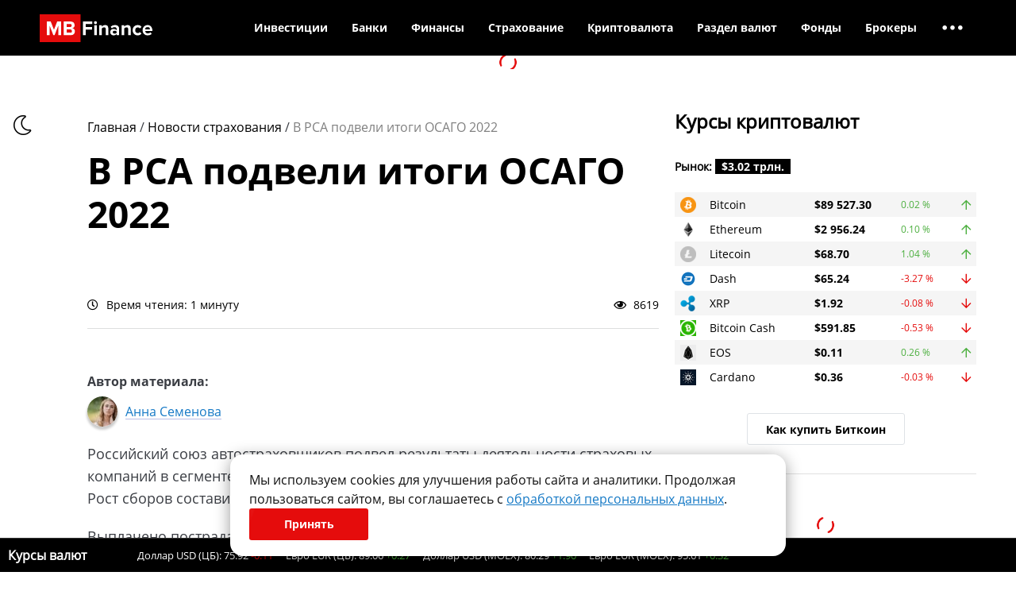

--- FILE ---
content_type: text/html; charset=UTF-8
request_url: https://mbfinance.ru/novosti-strahovaniya/v-rsa-podveli-itogi-osago-2022/
body_size: 20166
content:
<!DOCTYPE html>
<html>

<head>
    <meta charset="UTF-8">
    <meta name="viewport" content="width=device-width, initial-scale=1">
    <link href="/favicon.ico" rel="shortcut icon" type="image/x-icon">
    <meta name="theme-color" content="#000000" />
        <meta name="verify-admitad" content="511f843531" />
    


    <script async src="//adaurum.ru/view/www/delivery/asyncjs.php"></script>
    <style>
        .adaurum-banners-header ins[data-revive-zoneid="527"],
        .adaurum-banners-header ins[data-revive-zoneid="527"] img {
            aspect-ratio: 1300 / 140;
        }

        .adaurum-banners-header ins[data-revive-zoneid="528"],
        .adaurum-banners-header ins[data-revive-zoneid="528"] img {
            aspect-ratio: 720 / 115;
        }

        .adaurum-banners-header ins[data-revive-zoneid="529"],
        .adaurum-banners-header ins[data-revive-zoneid="529"] img {
            aspect-ratio: 300 / 90;
        }

        .adaurum-banners-in-posts-main ins[data-revive-zoneid="532"],
        .adaurum-banners-in-posts-main ins[data-revive-zoneid="532"] img {
            aspect-ratio: 566 / 170;
        }

        .adaurum-banners-in-posts-main ins[data-revive-zoneid="531"],
        .adaurum-banners-in-posts-main ins[data-revive-zoneid="531"] img {
            aspect-ratio: 355 / 105;
        }

        .adaurum-banners-right ins[data-revive-zoneid="530"],
        .adaurum-banners-right ins[data-revive-zoneid="530"] img {
            aspect-ratio: 300 / 600;
        }
    </style>

    <script src="https://mbfinance.ru/wp-content/themes/mbf/dist/js/commercial/yandex.min.js?2023-02-06" async></script>

    
		<!-- All in One SEO 4.1.8 -->
		<title>В РСА подвели итоги ОСАГО 2022</title>
		<meta name="description" content="Российский союз автостраховщиков подвел результаты страховых компаний в сегменте страхования автогражданской ответственности за 2022 год." />
		<meta name="robots" content="max-snippet:-1, max-image-preview:large, max-video-preview:-1" />
		<link rel="canonical" href="https://mbfinance.ru/novosti-strahovaniya/v-rsa-podveli-itogi-osago-2022/" />
		<meta property="og:locale" content="ru_RU" />
		<meta property="og:site_name" content="MBfinance | Мы рассказываем как заработать в интернете, как открыть свой бизнес, а также что такое криптовалюта" />
		<meta property="og:type" content="article" />
		<meta property="og:title" content="В РСА подвели итоги ОСАГО 2022" />
		<meta property="og:description" content="Российский союз автостраховщиков подвел результаты страховых компаний в сегменте страхования автогражданской ответственности за 2022 год." />
		<meta property="og:url" content="https://mbfinance.ru/novosti-strahovaniya/v-rsa-podveli-itogi-osago-2022/" />
		<meta property="article:published_time" content="2023-02-08T08:50:22+00:00" />
		<meta property="article:modified_time" content="2023-02-08T08:50:22+00:00" />
		<meta name="twitter:card" content="summary" />
		<meta name="twitter:title" content="В РСА подвели итоги ОСАГО 2022" />
		<meta name="twitter:description" content="Российский союз автостраховщиков подвел результаты страховых компаний в сегменте страхования автогражданской ответственности за 2022 год." />
		<meta name="google" content="nositelinkssearchbox" />
		<!-- All in One SEO -->

<link rel='dns-prefetch' href='//s.w.org' />
<link rel='stylesheet' id='catch-infinite-scroll-css'  href='https://mbfinance.ru/wp-content/plugins/catch-infinite-scroll/public/css/catch-infinite-scroll-public.css?ver=2.0.3' type='text/css' media='all' />
<link rel='stylesheet' id='plugins.min.css-css'  href='https://mbfinance.ru/wp-content/themes/mbf/dist/css/plugins.min.css' type='text/css' media='all' />
<link rel='stylesheet' id='style.min.css-css'  href='https://mbfinance.ru/wp-content/themes/mbf/dist/css/style.min.css?2023-06-15-19-32' type='text/css' media='all' />
<link rel='stylesheet' id='jquery-lazyloadxt-fadein-css-css'  href='//mbfinance.ru/wp-content/plugins/a3-lazy-load/assets/css/jquery.lazyloadxt.fadein.css?ver=5.8.3' type='text/css' media='all' />
<link rel='stylesheet' id='a3a3_lazy_load-css'  href='//mbfinance.ru/wp-content/uploads/sass/a3_lazy_load.min.css?ver=1655972376' type='text/css' media='all' />
<script type='text/javascript' src='https://mbfinance.ru/wp-includes/js/jquery/jquery.min.js?ver=3.6.0' id='jquery-core-js'></script>
<script type='text/javascript' src='https://mbfinance.ru/wp-includes/js/jquery/jquery-migrate.min.js?ver=3.3.2' id='jquery-migrate-js'></script>
<script type='text/javascript' id='true_loadmore-js-extra'>
/* <![CDATA[ */
var loaderPost = {"ajaxurl":"https:\/\/mbfinance.ru\/wp-admin\/admin-ajax.php"};
/* ]]> */
</script>
<script type='text/javascript' src='https://mbfinance.ru/wp-content/themes/mbf/dist/js/loadmore.min.js?ver=5.8.3' id='true_loadmore-js'></script>
<link rel="https://api.w.org/" href="https://mbfinance.ru/wp-json/" /><link rel="alternate" type="application/json" href="https://mbfinance.ru/wp-json/wp/v2/posts/40397" /><link rel="alternate" type="application/json+oembed" href="https://mbfinance.ru/wp-json/oembed/1.0/embed?url=https%3A%2F%2Fmbfinance.ru%2Fnovosti-strahovaniya%2Fv-rsa-podveli-itogi-osago-2022%2F" />
<link rel="alternate" type="text/xml+oembed" href="https://mbfinance.ru/wp-json/oembed/1.0/embed?url=https%3A%2F%2Fmbfinance.ru%2Fnovosti-strahovaniya%2Fv-rsa-podveli-itogi-osago-2022%2F&#038;format=xml" />
<meta property="og:type" content="website"><meta property="og:site_name" content="MBFinance.ru"><meta property="og:title" content="В РСА подвели итоги ОСАГО 2022"><meta property="og:url" content="https://mbfinance.ru/novosti-strahovaniya/v-rsa-podveli-itogi-osago-2022/"><meta property="og:locale" content="ru_RU"><meta property="og:image:width" content="968"><meta property="og:image:height" content="504"><meta property="og:image" content="https://mbfinance.ru/wp-content/uploads/2023/02/rian_5719295.hr_.ru_.jpg"/></head>

<!-- Cookie Consent Banner -->
<div class="cookie-banner-content">
	<div>
		Мы используем cookies для улучшения работы сайта и аналитики. Продолжая пользоваться сайтом, вы соглашаетесь с <a href="/privacy-policy/">обработкой персональных данных</a>.	</div>
	<button class="button red" onclick="acceptCookies()">
		Принять	</button>
</div>

<script>
	function acceptCookies() {
		localStorage.setItem('cookiesAccepted', 'true');
		document.querySelector('.cookie-banner-content').style.display = 'none';
	}

	let interval = setInterval(function() {
		if (document.querySelector('.cookie-banner-content')) {
			if (localStorage.getItem('cookiesAccepted') === 'true') {
				document.querySelector('.cookie-banner-content').style.display = 'none';
				clearInterval(interval);
			} else {
				document.querySelector('.cookie-banner-content').style.display = 'flex';
				clearInterval(interval);
			}
		}
	}, 1000);
</script>
<script type="text/javascript">
	(function() {

		// Флаг, что Метрика уже загрузилась.
		var loadedMetrica = false,
			// Переменная для хранения таймера.
			timerId;

		// Для бота Яндекса грузим Метрику сразу без "отложки",
		// чтобы в панели Метрики были зелёные кружочки
		// при проверке корректности установки счётчика.
		if (navigator.userAgent.indexOf('YandexMetrika') > -1) {
			loadMetrica();
		} else {
			// Подключаем Метрику, если юзер начал скроллить.
			window.addEventListener('scroll', loadMetrica, {
				passive: true
			});

			// Подключаем Метрику, если юзер коснулся экрана.
			window.addEventListener('touchstart', loadMetrica);

			// Подключаем Метрику, если юзер дернул мышкой.
			document.addEventListener('mouseenter', loadMetrica);

			// Подключаем Метрику, если юзер кликнул мышкой.
			document.addEventListener('click', loadMetrica);

			// Подключаем Метрику при полной загрузке DOM дерева,
			// с "отложкой" в 1 секунду через setTimeout,
			// если пользователь ничего вообще не делал (фоллбэк).
			document.addEventListener('DOMContentLoaded', loadFallback);
		}

		function loadFallback() {
			timerId = setTimeout(loadMetrica, 3000);
		}

		function loadMetrica(e) {
			if (localStorage.getItem('cookiesAccepted') === 'true' || 1) {
				// Если флаг загрузки Метрики отмечен,
				// то ничего более не делаем.

				if (loadedMetrica) {
					return;
				}
				// Yandex.Metrika counter
				(function(m, e, t, r, i, k, a) {
					m[i] = m[i] || function() {
						(m[i].a = m[i].a || []).push(arguments)
					};
					m[i].l = 1 * new Date();
					k = e.createElement(t), a = e.getElementsByTagName(t)[0], k.async = 1, k.src = r, a.parentNode.insertBefore(k, a)
				})
				(window, document, "script", "https://mc.yandex.ru/metrika/tag.js", "ym");

				ym(87134674, "init", {
					clickmap: true,
					trackLinks: true,
					accurateTrackBounce: true,
					webvisor: true,
					ecommerce: "dataLayer"
				});
				// END Yandex.Metrika counter

				// VK Retargeting tag
				! function() {
					var t = document.createElement("script");
					t.type = "text/javascript";
					t.async = true;
					t.src = "https://vk.com/js/api/openapi.js?169";
					t.onload = function() {
						VK.Retargeting.Init("VK-RTRG-1614220-4tdU6");
						VK.Retargeting.Hit();
					};
					document.head.appendChild(t);
				}();
				// END VK Retargeting tag


				// Отмечаем флаг, что Метрика загрузилась,
				// чтобы не загружать её повторно при других
				// событиях пользователя и старте фоллбэка.
				loadedMetrica = true;

				// Очищаем таймер, чтобы избежать лишних утечек памяти.
				clearTimeout(timerId);

				// Отключаем всех наших слушателей от всех событий,
				// чтобы избежать утечек памяти.
				window.removeEventListener('scroll', loadMetrica);
				window.removeEventListener('touchstart', loadMetrica);
				document.removeEventListener('mouseenter', loadMetrica);
				document.removeEventListener('click', loadMetrica);
				document.removeEventListener('DOMContentLoaded', loadFallback);
			}
		}
	})()
</script>
<noscript>
	<!-- Yandex.Metrika counter -->
	<div><img src="https://mc.yandex.ru/watch/87134674" style="position:absolute; left:-9999px;" alt="" /></div>
	<!-- /Yandex.Metrika counter -->
	<!-- VK Retargeting tag -->
	<img src="https://vk.com/rtrg?p=VK-RTRG-1614220-4tdU6" style="position:fixed; left:-999px;" alt=""/>
	<!-- END VK Retargeting tag -->
</noscript><body>
        <div id="page_container">

        <div class="page_wrapper single_page">

            <header class="website_header">
                <div class="top_header ">
    <div class="mobile_menu_overlay"></div>
	<div class="container">
		<div class="header_inner clearfix">
			<a href="/" class="logo"><img src="/_img/style/logo.svg" alt="MBFinance.ru"></a>

			<ul class="nav top_menu">
				<li class="wrap_menu_item" data-parent_num="1"><a class="menu_item" href="https://mbfinance.ru/category/investitsii/">Инвестиции</a>
<ul class="sub-menu">
	<li class="wrap_menu_item" data-parent_num="1"><a class="menu_item" href="https://mbfinance.ru/category/investitsii/osnovy-investirovaniya/">Основы инвестирования</a>
</li>	<li class="wrap_menu_item" data-parent_num="1"><a class="menu_item" href="https://mbfinance.ru/category/investitsii/foreks/">Форекс</a>
	<ul class="sub-menu">
		<li class="wrap_menu_item" data-parent_num="1"><a class="menu_item" href="https://mbfinance.ru/category/investitsii/foreks/osnovy-rynka-forex/">Основы рынка Форекс</a>
</li>		<li class="wrap_menu_item" data-parent_num="1"><a class="menu_item" href="https://mbfinance.ru/category/investitsii/foreks/foreks-brokery/">Форекс-брокеры</a>
</li>		<li class="wrap_menu_item" data-parent_num="1"><a class="menu_item" href="https://mbfinance.ru/category/investitsii/foreks/pamm-scheta/">ПАММ-счета</a>
</li>	</ul>

</li>	<li class="wrap_menu_item" data-parent_num="1"><a class="menu_item" href="https://mbfinance.ru/category/investitsii/fondovyj-rynok/">Фондовый рынок</a>
	<ul class="sub-menu">
		<li class="wrap_menu_item" data-parent_num="1"><a class="menu_item" href="https://mbfinance.ru/category/investitsii/fondovyj-rynok/osnovy-fondovogo-rynka/">Основы фондового рынка</a>
</li>	</ul>

</li>	<li class="wrap_menu_item" data-parent_num="1"><a class="menu_item" href="https://mbfinance.ru/category/investitsii/fyuchersy/">Фьючерсы</a>
</li>	<li class="wrap_menu_item" data-parent_num="1"><a class="menu_item" href="https://mbfinance.ru/category/investitsii/rynok-obligatsij/">Рынок облигаций</a>
</li>	<li class="wrap_menu_item" data-parent_num="1"><a class="menu_item" href="https://mbfinance.ru/category/investitsii/investitsii-v-dragotsennye-metally/">Инвестиции в драгоценные металлы</a>
</li>	<li class="wrap_menu_item" data-parent_num="1"><a class="menu_item" href="https://mbfinance.ru/category/investitsii/investitsii-v-dragotsennye-kamni/">Инвестиции в драгоценные камни</a>
</li>	<li class="wrap_menu_item" data-parent_num="1"><a class="menu_item" href="https://mbfinance.ru/category/investitsii/prognozy-i-analitika/">Прогнозы и аналитика рынка</a>
</li></ul>

</li><li class="wrap_menu_item" data-parent_num="2"><a class="menu_item" href="https://mbfinance.ru/category/banki/">Банки</a>
<ul class="sub-menu">
	<li class="wrap_menu_item" data-parent_num="2"><a class="menu_item" href="https://mbfinance.ru/category/banki/kredit-banki/">Статьи о кредитах</a>
</li>	<li class="wrap_menu_item" data-parent_num="2"><a class="menu_item" href="https://mbfinance.ru/category/banki/informatsiya-o-kartah/">Информация о картах</a>
</li>	<li class="wrap_menu_item" data-parent_num="2"><a class="menu_item" href="https://mbfinance.ru/category/banki/vklady-i-scheta/">Вклады и счета</a>
</li></ul>

</li><li class="wrap_menu_item" data-parent_num="3"><a class="menu_item" href="https://mbfinance.ru/category/lichnye-finansy/">Финансы</a>
<ul class="sub-menu">
	<li class="wrap_menu_item" data-parent_num="3"><a class="menu_item" href="https://mbfinance.ru/category/lichnye-finansy/nakoplenie/">Заработок и пассивный доход</a>
</li>	<li class="wrap_menu_item" data-parent_num="3"><a class="menu_item" href="https://mbfinance.ru/category/lichnye-finansy/denezhnye-rashody/">Денежные расходы</a>
</li>	<li class="wrap_menu_item" data-parent_num="3"><a class="menu_item" href="https://mbfinance.ru/category/lichnye-finansy/vozvrat-dolgov/">Возврат долгов</a>
</li>	<li class="wrap_menu_item" data-parent_num="3"><a class="menu_item" href="https://mbfinance.ru/category/lichnye-finansy/motivatsiya-i-uspeh/">Мотивация и успех</a>
</li>	<li class="wrap_menu_item" data-parent_num="3"><a class="menu_item" href="https://mbfinance.ru/finansy/vklady/">Вклады</a>
</li>	<li class="wrap_menu_item" data-parent_num="3"><a class="menu_item" href="https://mbfinance.ru/finansy/kredity/">Кредиты</a>
</li>	<li class="wrap_menu_item" data-parent_num="3"><a class="menu_item" href="https://mbfinance.ru/finansy/zajmy/">Займы</a>
</li></ul>

</li><li class="wrap_menu_item" data-parent_num="4"><a class="menu_item" href="#">Страхование</a>
<ul class="sub-menu">
	<li class="wrap_menu_item" data-parent_num="4"><a class="menu_item" href="https://mbfinance.ru/category/strahovanie/">Статьи о страховании</a>
	<ul class="sub-menu">
		<li class="wrap_menu_item" data-parent_num="4"><a class="menu_item" href="https://mbfinance.ru/category/strahovanie/strahovanie-zhizni/">Страхование жизни</a>
</li>	</ul>

</li>	<li class="wrap_menu_item" data-parent_num="4"><a class="menu_item" href="https://mbfinance.ru/category/novosti-strahovaniya/">Новости страхования</a>
</li>	<li class="wrap_menu_item" data-parent_num="4"><a class="menu_item" href="/strakhovye-kompanii/">Страховые компании</a>
</li>	<li class="wrap_menu_item" data-parent_num="4"><a class="menu_item" href="/strakhovye-kompanii/strahovanie-ot-neschastnogo-sluchaya/">Калькуляторы страхования</a>
</li></ul>

</li><li class="wrap_menu_item" data-parent_num="5"><a class="menu_item" href="https://mbfinance.ru/vsyo-o-kriptovalyute-mayninge-i-bitkoine/">Криптовалюта</a>
<ul class="sub-menu">
	<li class="wrap_menu_item" data-parent_num="5"><a class="menu_item" href="https://mbfinance.ru/kursy-kriptovalyut/">Курс криптовалют</a>
</li>	<li class="wrap_menu_item" data-parent_num="5"><a class="menu_item" href="https://mbfinance.ru/types-cryptocurrency/">Виды криптовалют</a>
</li>	<li class="wrap_menu_item" data-parent_num="5"><a class="menu_item" href="https://mbfinance.ru/category/investitsii/kriptovalyuty/novosti/">Новости криптовалют</a>
</li>	<li class="wrap_menu_item" data-parent_num="5"><a class="menu_item" href="https://mbfinance.ru/cryptocurrency/articles/">Информация и руководства</a>
</li>	<li class="wrap_menu_item" data-parent_num="5"><a class="menu_item" href="https://mbfinance.ru/mining/">Майнинг</a>
</li>	<li class="wrap_menu_item" data-parent_num="5"><a class="menu_item" href="https://mbfinance.ru/ratings-and-reviews/">Рейтинги и обзоры сервисов</a>
</li></ul>

</li><li class="wrap_menu_item" data-parent_num="6"><a class="menu_item" href="#">Раздел валют</a>
<ul class="sub-menu">
	<li class="wrap_menu_item" data-parent_num="6"><a class="menu_item" href="https://mbfinance.ru/valuty/kurs-valut-cb/">Курс валют ЦБ РФ</a>
</li>	<li class="wrap_menu_item" data-parent_num="6"><a class="menu_item" href="/valuty/">Курс валют в банках</a>
</li>	<li class="wrap_menu_item" data-parent_num="6"><a class="menu_item" href="https://mbfinance.ru/valuty/convert/">Перевод валют</a>
</li></ul>

</li><li class="wrap_menu_item" data-parent_num="7"><a class="menu_item" href="https://mbfinance.ru/funds">Фонды</a>
<ul class="sub-menu">
	<li class="wrap_menu_item" data-parent_num="7"><a class="menu_item" href="https://mbfinance.ru/funds/etf/">ETF-фонды</a>
</li>	<li class="wrap_menu_item" data-parent_num="7"><a class="menu_item" href="https://mbfinance.ru/funds/pif/">ПИФ</a>
</li></ul>

</li><li class="wrap_menu_item last_visible_parent" data-parent_num="8"><a class="menu_item" href="https://mbfinance.ru/brokers/forex-brokers/">Брокеры</a>
<ul class="sub-menu">
	<li class="wrap_menu_item" data-parent_num="8"><a class="menu_item" href="https://mbfinance.ru/brokers/forex-brokers/">Рейтинг форекс брокеров</a>
</li>	<li class="wrap_menu_item" data-parent_num="8"><a class="menu_item" href="https://mbfinance.ru/brokers/cryptocurrency-brokers/">Топ криптовалютных бирж</a>
</li>	<li class="wrap_menu_item" data-parent_num="8"><a class="menu_item" href="https://mbfinance.ru/brokers/stock-brokers/">Фондовые брокеры</a>
</li></ul>

</li><li class="wrap_menu_item hide_menu_item" data-parent_num="9"><a class="menu_item" href="https://mbfinance.ru/category/nedvizhimost/">Недвижимость</a>
<ul class="sub-menu">
	<li class="wrap_menu_item" data-parent_num="9"><a class="menu_item" href="https://mbfinance.ru/category/nedvizhimost/investitsii-v-nedvizhimost-nedvizhimost/">Инвестиции в недвижимость</a>
</li>	<li class="wrap_menu_item" data-parent_num="9"><a class="menu_item" href="https://mbfinance.ru/category/nedvizhimost/arenda-nedvizhimosti/">Аренда недвижимости</a>
</li>	<li class="wrap_menu_item" data-parent_num="9"><a class="menu_item" href="https://mbfinance.ru/category/nedvizhimost/kuplya-prodazha-nedvizhimosti/">Купля-продажа недвижимости</a>
</li>	<li class="wrap_menu_item" data-parent_num="9"><a class="menu_item" href="https://mbfinance.ru/category/nedvizhimost/upravlenie-nedvighimostyyu/">Управление недвижимостью</a>
</li></ul>

</li><li class="wrap_menu_item hide_menu_item" data-parent_num="10"><a class="menu_item" href="https://mbfinance.ru/category/rabota-i-karera/">Работа и карьера</a>
<ul class="sub-menu">
	<li class="wrap_menu_item" data-parent_num="10"><a class="menu_item" href="https://mbfinance.ru/category/rabota-i-karera/poisk-raboty/">Поиск работы</a>
</li>	<li class="wrap_menu_item" data-parent_num="10"><a class="menu_item" href="https://mbfinance.ru/category/rabota-i-karera/uslovia-raboty/">Условия работы</a>
</li>	<li class="wrap_menu_item" data-parent_num="10"><a class="menu_item" href="https://mbfinance.ru/category/rabota-i-karera/pensiya/">Пенсия</a>
</li></ul>

</li><li class="wrap_menu_item hide_menu_item" data-parent_num="11"><a class="menu_item" href="#">Еще</a>
<ul class="sub-menu">
	<li class="wrap_menu_item" data-parent_num="11"><a class="menu_item" href="https://mbfinance.ru/category/biznes/">Бизнес</a>
	<ul class="sub-menu">
		<li class="wrap_menu_item" data-parent_num="11"><a class="menu_item" href="https://mbfinance.ru/category/biznes/otkrytie-biznesa/">Открытие бизнеса</a>
</li>		<li class="wrap_menu_item" data-parent_num="11"><a class="menu_item" href="https://mbfinance.ru/category/biznes/idei-dlya-biznesa/">Идеи для бизнеса</a>
</li>		<li class="wrap_menu_item" data-parent_num="11"><a class="menu_item" href="https://mbfinance.ru/category/biznes/biznes-v-internet/">Бизнес в интернете</a>
</li>		<li class="wrap_menu_item" data-parent_num="11"><a class="menu_item" href="https://mbfinance.ru/category/zarabotok-v-sotsialnyh-setyah/">Заработок в социальных сетях</a>
		<ul class="sub-menu">
			<li class="wrap_menu_item" data-parent_num="11"><a class="menu_item" href="https://mbfinance.ru/category/zarabotok-v-sotsialnyh-setyah/zarabotok-s-pomoshhyu-youtube/">Заработок с помощью YouTube</a>
</li>		</ul>

</li>		<li class="wrap_menu_item" data-parent_num="11"><a class="menu_item" href="https://mbfinance.ru/category/biznes/venchurnyj-biznes/">Венчурный бизнес</a>
</li>		<li class="wrap_menu_item" data-parent_num="11"><a class="menu_item" href="https://mbfinance.ru/category/biznes/upravlenie-biznesom/">Управление бизнесом</a>
</li>		<li class="wrap_menu_item" data-parent_num="11"><a class="menu_item" href="https://mbfinance.ru/category/biznes/biznes-plany/">Бизнес-планы</a>
</li>		<li class="wrap_menu_item" data-parent_num="11"><a class="menu_item" href="https://mbfinance.ru/category/biznes/zakrytie-biznesa/">Закрытие бизнеса</a>
</li>	</ul>

</li>	<li class="wrap_menu_item" data-parent_num="11"><a class="menu_item" href="https://mbfinance.ru/category/terminy/">Термины</a>
</li>	<li class="wrap_menu_item" data-parent_num="11"><a class="menu_item" href="https://mbfinance.ru/instruments/">Инструменты для трейдинга</a>
</li>	<li class="wrap_menu_item" data-parent_num="11"><a class="menu_item" href="https://mbfinance.ru/category/quizzes/">Квизы</a>
</li>	<li class="wrap_menu_item" data-parent_num="11"><a class="menu_item" href="https://mbfinance.ru/category/zakon-i-pravo/">Закон и право</a>
	<ul class="sub-menu">
		<li class="wrap_menu_item" data-parent_num="11"><a class="menu_item" href="https://mbfinance.ru/category/zakon-i-pravo/litsenzirovanie-i-sertifikatsiya/">Лицензирование и сертификация</a>
</li>		<li class="wrap_menu_item" data-parent_num="11"><a class="menu_item" href="https://mbfinance.ru/category/zakon-i-pravo/yuridicheskie-dokumenty/">Юридические документы</a>
</li>		<li class="wrap_menu_item" data-parent_num="11"><a class="menu_item" href="https://mbfinance.ru/category/zakon-i-pravo/buhgalterskij-uchet/">Бухгалтерский учет</a>
</li>		<li class="wrap_menu_item" data-parent_num="11"><a class="menu_item" href="https://mbfinance.ru/category/zakon-i-pravo/bankrotstvo/">Банкротство</a>
</li>		<li class="wrap_menu_item" data-parent_num="11"><a class="menu_item" href="https://mbfinance.ru/category/zakon-i-pravo/nalogi/">Налоги</a>
</li>	</ul>

</li></ul>

</li><li class="wrap_menu_item last_dots"><span class="menu_dots"><i class="far fa-ellipsis-h"></i></span><ul class="sub-menu"><li class="wrap_menu_item"><a class="menu_item" href="https://mbfinance.ru/category/nedvizhimost/">Недвижимость</a></li><li class="wrap_menu_item"><a class="menu_item" href="https://mbfinance.ru/category/rabota-i-karera/">Работа и карьера</a></li><li class="wrap_menu_item"><a class="menu_item" href="#">Еще</a></li></ul></li>			</ul>

			
            <div class="mobile_menu_btn d-lg-none">
                <div class="open_menu">
                    <i class="fal fa-bars"></i>
                </div>
                <div class="close_menu">
                    <i class="fal fa-times"></i>
                </div>
            </div>

		</div>

        <div class="mobile_menu_wrap">
            <ul class="nav mobile_menu">
                <li class="wrap_menu_item" data-parent_num="1"><a class="menu_item" href="https://mbfinance.ru/category/investitsii/">Инвестиции</a>
<ul class="sub-menu">
	<li class="wrap_menu_item" data-parent_num="1"><a class="menu_item" href="https://mbfinance.ru/category/investitsii/osnovy-investirovaniya/">Основы инвестирования</a>
</li>	<li class="wrap_menu_item" data-parent_num="1"><a class="menu_item" href="https://mbfinance.ru/category/investitsii/foreks/">Форекс</a>
	<ul class="sub-menu">
		<li class="wrap_menu_item" data-parent_num="1"><a class="menu_item" href="https://mbfinance.ru/category/investitsii/foreks/osnovy-rynka-forex/">Основы рынка Форекс</a>
</li>		<li class="wrap_menu_item" data-parent_num="1"><a class="menu_item" href="https://mbfinance.ru/category/investitsii/foreks/foreks-brokery/">Форекс-брокеры</a>
</li>		<li class="wrap_menu_item" data-parent_num="1"><a class="menu_item" href="https://mbfinance.ru/category/investitsii/foreks/pamm-scheta/">ПАММ-счета</a>
</li>	</ul>

</li>	<li class="wrap_menu_item" data-parent_num="1"><a class="menu_item" href="https://mbfinance.ru/category/investitsii/fondovyj-rynok/">Фондовый рынок</a>
	<ul class="sub-menu">
		<li class="wrap_menu_item" data-parent_num="1"><a class="menu_item" href="https://mbfinance.ru/category/investitsii/fondovyj-rynok/osnovy-fondovogo-rynka/">Основы фондового рынка</a>
</li>	</ul>

</li>	<li class="wrap_menu_item" data-parent_num="1"><a class="menu_item" href="https://mbfinance.ru/category/investitsii/fyuchersy/">Фьючерсы</a>
</li>	<li class="wrap_menu_item" data-parent_num="1"><a class="menu_item" href="https://mbfinance.ru/category/investitsii/rynok-obligatsij/">Рынок облигаций</a>
</li>	<li class="wrap_menu_item" data-parent_num="1"><a class="menu_item" href="https://mbfinance.ru/category/investitsii/investitsii-v-dragotsennye-metally/">Инвестиции в драгоценные металлы</a>
</li>	<li class="wrap_menu_item" data-parent_num="1"><a class="menu_item" href="https://mbfinance.ru/category/investitsii/investitsii-v-dragotsennye-kamni/">Инвестиции в драгоценные камни</a>
</li>	<li class="wrap_menu_item" data-parent_num="1"><a class="menu_item" href="https://mbfinance.ru/category/investitsii/prognozy-i-analitika/">Прогнозы и аналитика рынка</a>
</li></ul>

</li><li class="wrap_menu_item" data-parent_num="2"><a class="menu_item" href="https://mbfinance.ru/category/banki/">Банки</a>
<ul class="sub-menu">
	<li class="wrap_menu_item" data-parent_num="2"><a class="menu_item" href="https://mbfinance.ru/category/banki/kredit-banki/">Статьи о кредитах</a>
</li>	<li class="wrap_menu_item" data-parent_num="2"><a class="menu_item" href="https://mbfinance.ru/category/banki/informatsiya-o-kartah/">Информация о картах</a>
</li>	<li class="wrap_menu_item" data-parent_num="2"><a class="menu_item" href="https://mbfinance.ru/category/banki/vklady-i-scheta/">Вклады и счета</a>
</li></ul>

</li><li class="wrap_menu_item" data-parent_num="3"><a class="menu_item" href="https://mbfinance.ru/category/lichnye-finansy/">Финансы</a>
<ul class="sub-menu">
	<li class="wrap_menu_item" data-parent_num="3"><a class="menu_item" href="https://mbfinance.ru/category/lichnye-finansy/nakoplenie/">Заработок и пассивный доход</a>
</li>	<li class="wrap_menu_item" data-parent_num="3"><a class="menu_item" href="https://mbfinance.ru/category/lichnye-finansy/denezhnye-rashody/">Денежные расходы</a>
</li>	<li class="wrap_menu_item" data-parent_num="3"><a class="menu_item" href="https://mbfinance.ru/category/lichnye-finansy/vozvrat-dolgov/">Возврат долгов</a>
</li>	<li class="wrap_menu_item" data-parent_num="3"><a class="menu_item" href="https://mbfinance.ru/category/lichnye-finansy/motivatsiya-i-uspeh/">Мотивация и успех</a>
</li>	<li class="wrap_menu_item" data-parent_num="3"><a class="menu_item" href="https://mbfinance.ru/finansy/vklady/">Вклады</a>
</li>	<li class="wrap_menu_item" data-parent_num="3"><a class="menu_item" href="https://mbfinance.ru/finansy/kredity/">Кредиты</a>
</li>	<li class="wrap_menu_item" data-parent_num="3"><a class="menu_item" href="https://mbfinance.ru/finansy/zajmy/">Займы</a>
</li></ul>

</li><li class="wrap_menu_item" data-parent_num="4"><a class="menu_item" href="#">Страхование</a>
<ul class="sub-menu">
	<li class="wrap_menu_item" data-parent_num="4"><a class="menu_item" href="https://mbfinance.ru/category/strahovanie/">Статьи о страховании</a>
	<ul class="sub-menu">
		<li class="wrap_menu_item" data-parent_num="4"><a class="menu_item" href="https://mbfinance.ru/category/strahovanie/strahovanie-zhizni/">Страхование жизни</a>
</li>	</ul>

</li>	<li class="wrap_menu_item" data-parent_num="4"><a class="menu_item" href="https://mbfinance.ru/category/novosti-strahovaniya/">Новости страхования</a>
</li>	<li class="wrap_menu_item" data-parent_num="4"><a class="menu_item" href="/strakhovye-kompanii/">Страховые компании</a>
</li>	<li class="wrap_menu_item" data-parent_num="4"><a class="menu_item" href="/strakhovye-kompanii/strahovanie-ot-neschastnogo-sluchaya/">Калькуляторы страхования</a>
</li></ul>

</li><li class="wrap_menu_item" data-parent_num="5"><a class="menu_item" href="https://mbfinance.ru/vsyo-o-kriptovalyute-mayninge-i-bitkoine/">Криптовалюта</a>
<ul class="sub-menu">
	<li class="wrap_menu_item" data-parent_num="5"><a class="menu_item" href="https://mbfinance.ru/kursy-kriptovalyut/">Курс криптовалют</a>
</li>	<li class="wrap_menu_item" data-parent_num="5"><a class="menu_item" href="https://mbfinance.ru/types-cryptocurrency/">Виды криптовалют</a>
</li>	<li class="wrap_menu_item" data-parent_num="5"><a class="menu_item" href="https://mbfinance.ru/category/investitsii/kriptovalyuty/novosti/">Новости криптовалют</a>
</li>	<li class="wrap_menu_item" data-parent_num="5"><a class="menu_item" href="https://mbfinance.ru/cryptocurrency/articles/">Информация и руководства</a>
</li>	<li class="wrap_menu_item" data-parent_num="5"><a class="menu_item" href="https://mbfinance.ru/mining/">Майнинг</a>
</li>	<li class="wrap_menu_item" data-parent_num="5"><a class="menu_item" href="https://mbfinance.ru/ratings-and-reviews/">Рейтинги и обзоры сервисов</a>
</li></ul>

</li><li class="wrap_menu_item" data-parent_num="6"><a class="menu_item" href="#">Раздел валют</a>
<ul class="sub-menu">
	<li class="wrap_menu_item" data-parent_num="6"><a class="menu_item" href="https://mbfinance.ru/valuty/kurs-valut-cb/">Курс валют ЦБ РФ</a>
</li>	<li class="wrap_menu_item" data-parent_num="6"><a class="menu_item" href="/valuty/">Курс валют в банках</a>
</li>	<li class="wrap_menu_item" data-parent_num="6"><a class="menu_item" href="https://mbfinance.ru/valuty/convert/">Перевод валют</a>
</li></ul>

</li><li class="wrap_menu_item" data-parent_num="7"><a class="menu_item" href="https://mbfinance.ru/funds">Фонды</a>
<ul class="sub-menu">
	<li class="wrap_menu_item" data-parent_num="7"><a class="menu_item" href="https://mbfinance.ru/funds/etf/">ETF-фонды</a>
</li>	<li class="wrap_menu_item" data-parent_num="7"><a class="menu_item" href="https://mbfinance.ru/funds/pif/">ПИФ</a>
</li></ul>

</li><li class="wrap_menu_item last_visible_parent" data-parent_num="8"><a class="menu_item" href="https://mbfinance.ru/brokers/forex-brokers/">Брокеры</a>
<ul class="sub-menu">
	<li class="wrap_menu_item" data-parent_num="8"><a class="menu_item" href="https://mbfinance.ru/brokers/forex-brokers/">Рейтинг форекс брокеров</a>
</li>	<li class="wrap_menu_item" data-parent_num="8"><a class="menu_item" href="https://mbfinance.ru/brokers/cryptocurrency-brokers/">Топ криптовалютных бирж</a>
</li>	<li class="wrap_menu_item" data-parent_num="8"><a class="menu_item" href="https://mbfinance.ru/brokers/stock-brokers/">Фондовые брокеры</a>
</li></ul>

</li><li class="wrap_menu_item hide_menu_item" data-parent_num="9"><a class="menu_item" href="https://mbfinance.ru/category/nedvizhimost/">Недвижимость</a>
<ul class="sub-menu">
	<li class="wrap_menu_item" data-parent_num="9"><a class="menu_item" href="https://mbfinance.ru/category/nedvizhimost/investitsii-v-nedvizhimost-nedvizhimost/">Инвестиции в недвижимость</a>
</li>	<li class="wrap_menu_item" data-parent_num="9"><a class="menu_item" href="https://mbfinance.ru/category/nedvizhimost/arenda-nedvizhimosti/">Аренда недвижимости</a>
</li>	<li class="wrap_menu_item" data-parent_num="9"><a class="menu_item" href="https://mbfinance.ru/category/nedvizhimost/kuplya-prodazha-nedvizhimosti/">Купля-продажа недвижимости</a>
</li>	<li class="wrap_menu_item" data-parent_num="9"><a class="menu_item" href="https://mbfinance.ru/category/nedvizhimost/upravlenie-nedvighimostyyu/">Управление недвижимостью</a>
</li></ul>

</li><li class="wrap_menu_item hide_menu_item" data-parent_num="10"><a class="menu_item" href="https://mbfinance.ru/category/rabota-i-karera/">Работа и карьера</a>
<ul class="sub-menu">
	<li class="wrap_menu_item" data-parent_num="10"><a class="menu_item" href="https://mbfinance.ru/category/rabota-i-karera/poisk-raboty/">Поиск работы</a>
</li>	<li class="wrap_menu_item" data-parent_num="10"><a class="menu_item" href="https://mbfinance.ru/category/rabota-i-karera/uslovia-raboty/">Условия работы</a>
</li>	<li class="wrap_menu_item" data-parent_num="10"><a class="menu_item" href="https://mbfinance.ru/category/rabota-i-karera/pensiya/">Пенсия</a>
</li></ul>

</li><li class="wrap_menu_item hide_menu_item" data-parent_num="11"><a class="menu_item" href="#">Еще</a>
<ul class="sub-menu">
	<li class="wrap_menu_item" data-parent_num="11"><a class="menu_item" href="https://mbfinance.ru/category/biznes/">Бизнес</a>
	<ul class="sub-menu">
		<li class="wrap_menu_item" data-parent_num="11"><a class="menu_item" href="https://mbfinance.ru/category/biznes/otkrytie-biznesa/">Открытие бизнеса</a>
</li>		<li class="wrap_menu_item" data-parent_num="11"><a class="menu_item" href="https://mbfinance.ru/category/biznes/idei-dlya-biznesa/">Идеи для бизнеса</a>
</li>		<li class="wrap_menu_item" data-parent_num="11"><a class="menu_item" href="https://mbfinance.ru/category/biznes/biznes-v-internet/">Бизнес в интернете</a>
</li>		<li class="wrap_menu_item" data-parent_num="11"><a class="menu_item" href="https://mbfinance.ru/category/zarabotok-v-sotsialnyh-setyah/">Заработок в социальных сетях</a>
		<ul class="sub-menu">
			<li class="wrap_menu_item" data-parent_num="11"><a class="menu_item" href="https://mbfinance.ru/category/zarabotok-v-sotsialnyh-setyah/zarabotok-s-pomoshhyu-youtube/">Заработок с помощью YouTube</a>
</li>		</ul>

</li>		<li class="wrap_menu_item" data-parent_num="11"><a class="menu_item" href="https://mbfinance.ru/category/biznes/venchurnyj-biznes/">Венчурный бизнес</a>
</li>		<li class="wrap_menu_item" data-parent_num="11"><a class="menu_item" href="https://mbfinance.ru/category/biznes/upravlenie-biznesom/">Управление бизнесом</a>
</li>		<li class="wrap_menu_item" data-parent_num="11"><a class="menu_item" href="https://mbfinance.ru/category/biznes/biznes-plany/">Бизнес-планы</a>
</li>		<li class="wrap_menu_item" data-parent_num="11"><a class="menu_item" href="https://mbfinance.ru/category/biznes/zakrytie-biznesa/">Закрытие бизнеса</a>
</li>	</ul>

</li>	<li class="wrap_menu_item" data-parent_num="11"><a class="menu_item" href="https://mbfinance.ru/category/terminy/">Термины</a>
</li>	<li class="wrap_menu_item" data-parent_num="11"><a class="menu_item" href="https://mbfinance.ru/instruments/">Инструменты для трейдинга</a>
</li>	<li class="wrap_menu_item" data-parent_num="11"><a class="menu_item" href="https://mbfinance.ru/category/quizzes/">Квизы</a>
</li>	<li class="wrap_menu_item" data-parent_num="11"><a class="menu_item" href="https://mbfinance.ru/category/zakon-i-pravo/">Закон и право</a>
	<ul class="sub-menu">
		<li class="wrap_menu_item" data-parent_num="11"><a class="menu_item" href="https://mbfinance.ru/category/zakon-i-pravo/litsenzirovanie-i-sertifikatsiya/">Лицензирование и сертификация</a>
</li>		<li class="wrap_menu_item" data-parent_num="11"><a class="menu_item" href="https://mbfinance.ru/category/zakon-i-pravo/yuridicheskie-dokumenty/">Юридические документы</a>
</li>		<li class="wrap_menu_item" data-parent_num="11"><a class="menu_item" href="https://mbfinance.ru/category/zakon-i-pravo/buhgalterskij-uchet/">Бухгалтерский учет</a>
</li>		<li class="wrap_menu_item" data-parent_num="11"><a class="menu_item" href="https://mbfinance.ru/category/zakon-i-pravo/bankrotstvo/">Банкротство</a>
</li>		<li class="wrap_menu_item" data-parent_num="11"><a class="menu_item" href="https://mbfinance.ru/category/zakon-i-pravo/nalogi/">Налоги</a>
</li>	</ul>

</li></ul>

</li><li class="wrap_menu_item last_dots"><span class="menu_dots"><i class="far fa-ellipsis-h"></i></span><ul class="sub-menu"><li class="wrap_menu_item"><a class="menu_item" href="https://mbfinance.ru/category/nedvizhimost/">Недвижимость</a></li><li class="wrap_menu_item"><a class="menu_item" href="https://mbfinance.ru/category/rabota-i-karera/">Работа и карьера</a></li><li class="wrap_menu_item"><a class="menu_item" href="#">Еще</a></li></ul></li>            </ul>

			        </div>

	</div>
</div>

<div class="top_button" title="Наверх">
    <div class="top_button_inner">
        <div class="icon"><i class="fal fa-angle-up"></i></div>
        <div class="title">Наверх</div>
    </div>
</div>            </header>

            
	<div class="adaurum-banners-header container pt-3 pt-xl-4 post_page pb-0">
		<div class="row">
			<div class="col offset-xl-1">
				<div class="d-block w-100 w-sm-auto in_post_column pt-0">
					<ins class="d-none d-lg-block w-100" data-revive-zoneid="527" data-revive-id="ef31140a2143d1fde6638a033856c01e"></ins>
					<ins class="d-none d-sm-block d-lg-none w-100" data-revive-zoneid="528" data-revive-id="ef31140a2143d1fde6638a033856c01e"></ins>
					<ins class="d-block d-sm-none w-100" data-revive-zoneid="529" data-revive-id="ef31140a2143d1fde6638a033856c01e"></ins>
				</div>
			</div>
		</div>
	</div>

            <div class="wrap_container">
                <div class="content">
<div class="main_container post_page">
    <div class="container">
        <div class="row">
            <div class="col-xl-7 offset-xl-1 col-lg-8 offset-lg-0">
                <div class="in_post_column">

                    
                    <div class="wrap_night_mode night_mode_block">
                        <div class="mode_item night_mode" data-page_mode="night" title="Ночной режим">
                            <div class="icon icon_off"><i class="fal fa-moon"></i></div>
                            <div class="icon icon_on"><i class="fas fa-moon"></i></div>
                            <div class="title">Ночной режим</div>
                        </div>
                                            </div>

                                        

                            
                                                                <article>
                                                                        <meta itemprop="identifier" content="40397">

                                    <div class="aioseo-breadcrumbs breadcrumbs" itemscope itemtype="https://schema.org/BreadcrumbList">
			<span class="aioseo-breadcrumb" itemscope itemtype="https://schema.org/ListItem" itemprop="itemListElement">
				<a class="breadcrumbs__link" href="https://mbfinance.ru" itemprop="item">
					<span itemprop="name"> Главная </span>
					<meta itemprop="position" content="1">
				</a>
			</span>
		<span class="aioseo-breadcrumb-separator breadcrumbs__separator">&#047;</span>
			<span class="aioseo-breadcrumb" itemscope itemtype="https://schema.org/ListItem" itemprop="itemListElement">
				<a class="breadcrumbs__link" href="https://mbfinance.ru/category/novosti-strahovaniya/" itemprop="item">
					<span itemprop="name"> Новости страхования </span>
					<meta itemprop="position" content="2">
				</a>
			</span>
		<span class="aioseo-breadcrumb-separator breadcrumbs__separator">&#047;</span>
			<span class="aioseo-breadcrumb breadcrumbs__current" itemscope itemtype="https://schema.org/ListItem" itemprop="itemListElement">
				
					<span itemprop="name"> В РСА подвели итоги ОСАГО 2022 </span>
					<meta itemprop="position" content="3">
				
			</span>
		</div>
                                    <h1 class="post_title" itemprop="headline">В РСА подвели итоги ОСАГО 2022</h1>

                                                                        <div class="params">
                                        <div class="params_top params_bottom clearfix">
                                            <script async src="//yastatic.net/es5-shims/0.0.2/es5-shims.min.js"></script>
                                            <script async src="//yastatic.net/share2/share.js"></script>
                                                                                        <div class="param_left read_time">
                                                <span class="icon"><i class="far fa-clock"></i></span>
                                                <span class="title_time">Время чтения: 1 минутy</span>
                                            </div>
                                            <div class="count_views param_right">
                                                <span class="title"><i class="far fa-eye"></i></span>
                                                <span class="value">8619</span>
                                            </div>
                                            <div class="night_mode_block d-lg-none">
                                                <div class="mode_item night_mode" data-page_mode="night" title="Ночной режим">
                                                    <span class="icon icon_off"><i class="fal fa-moon"></i></span>
                                                    <span class="icon icon_on"><i class="fas fa-moon"></i></span>
                                                    <span class="title">Ночной режим</span>
                                                </div>
                                            </div>
                                        </div>
                                    </div>

                                    <div class="post__author">
                                        <div class="author__title">Автор материала:</div>
                                        <div class="photo_name">
                                            <div class="author__photo">
                                                <img alt='' src="//mbfinance.ru/wp-content/plugins/a3-lazy-load/assets/images/lazy_placeholder.gif" data-lazy-type="image" data-src='https://mbfinance.ru/wp-content/uploads/2022/01/9fMonQPVTSQ-38x38.jpg' srcset="" data-srcset='https://mbfinance.ru/wp-content/uploads/2022/01/9fMonQPVTSQ-76x76.jpg 2x' class='lazy lazy-hidden avatar avatar-38 photo' height='38' width='38' loading='lazy'/><noscript><img alt='' src='https://mbfinance.ru/wp-content/uploads/2022/01/9fMonQPVTSQ-38x38.jpg' srcset='https://mbfinance.ru/wp-content/uploads/2022/01/9fMonQPVTSQ-76x76.jpg 2x' class='avatar avatar-38 photo' height='38' width='38' loading='lazy'/></noscript>                                            </div>
                                            <div class="author__name"><a class="bd" href="https://mbfinance.ru/about/anna-semenova/" target="_blank" rel="nofollow">
                                                    <span itemprop="author">Анна Семенова</span></a>
                                            </div>
                                        </div>
                                    </div>

                                    
                                    <div class="wrap_page_text">
                                        <p><span style="font-weight: 400;">Российский союз автостраховщиков подвел результаты деятельности страховых компаний в сегменте страхования автогражданской ответственности за 2022 год. Рост сборов составил 16%, компаниям удалось собрать 273,5 млрд рублей. </span></p>
<p><span style="font-weight: 400;">Выплачено пострадавшим 157,3 млрд рублей (+2,8%), что схоже с прошлым годом — 153 млрд. За рассматриваемый период оформлено 40,3 млн полисов, снижение на 4,4%. Средняя цена полиса выросла на 21% и составила 6,8 т.р. В РСА подчеркивают, что компенсации повысились из-за удорожания запчастей. А снижение продаж страховок увязывается с низким спросом на машины и дороговизной самого ОСАГО.</span></p>
<div class="mbf-promo">
				<div class="mbf-promo__text">
					<p class="mbf-promo__title">Подписывайтесь на наш Telegram канал</p>
					<p class="mbf-promo__desc">И читайте последние новости, статьи и прогнозы от MBFinance первыми</p>
					<a class="mbf-promo__link" href="https://t.me/+rl2c4Q8SBrpjYzRi">Подписаться</a>
				</div>
				<a class="mbf-promo__icon" href="https://t.me/+rl2c4Q8SBrpjYzRi">
					<svg width="100%" viewBox="0 0 130 130" fill="none" xmlns="http://www.w3.org/2000/svg">
						<circle cx="65" cy="65" r="65" fill="#41B4E6"/>
						<path d="M88.5878 125.588C112.825 116.145 130 92.5782 130 65C130 63.6114 129.956 62.2329 129.871 60.8659L103 33L56.5 93.5L88.5878 125.588Z" fill="#0091C8"/>
						<path d="M27 63L56.5 93L50 71L27 63Z" fill="#0091C8"/>
						<path d="M68 82L59 75L56.5 93.5L68 82Z" fill="#B9B9BE" stroke="#D4E8F1" stroke-width="0.1"/>
						<path d="M103 33L27 63L50 71L92 43L59 75L88 97L103 33Z" fill="white" stroke="#D4E8F1" stroke-width="0.1"/>
						<path d="M56.5 93.5L50 71L92 43L59 75L56.5 93.5Z" fill="#D2D2D7" stroke="#D4E8F1" stroke-width="0.1"/>
					</svg>
				</a>
			</div>
                                    </div>

                                    
                                    <div class="comments_wrap">

                                        
<div id="comments" class="comments-area">

	
	
		<div id="respond" class="comment-respond">
		<h3 id="reply-title" class="comment-reply-title">Добавить комментарий <small><a rel="nofollow" id="cancel-comment-reply-link" href="/novosti-strahovaniya/v-rsa-podveli-itogi-osago-2022/#respond" style="display:none;">Отменить ответ</a></small></h3><form action="https://mbfinance.ru/wp-comments-post.php" method="post" id="commentform" class="simple_form comment-form"><div class="wrap_field">
                                        <div class="wrap_input comment-form-comment">
                                            <textarea id="comment" name="comment" cols="45" rows="8" aria-required="true"></textarea>
                                        </div>
                                    </div><div class="group_field clearfix"><div class="comment-form-author wrap_field">
                                        <div class="wrap_title">Ваше имя</div>
                                        <div class="wrap_input">
                                            <input id="author" name="author" type="text" value="" size="30" />
                                        </div>
                                    </div>
                                    </div>
<div class="comment-form-captcha mb-3">
		<label><b>Код безопасности </b></label>
		<span class="required">*</span>
		<div style="clear:both;"></div>
		<img alt="code" src="https://mbfinance.ru/wp-content/plugins/captcha-code-authentication/captcha_code_file.php?rand=1291989432" />
		<div style="clear:both;"></div>
		<label>Введите символы отображаемые выше:</label>
		<input id="captcha_code" name="captcha_code" size="15" type="text" />
		<div style="clear:both;"></div>
		</div><p class="form-submit"><button type="submit" id="submit" class="button red">Отправить</button> <input type='hidden' name='comment_post_ID' value='40397' id='comment_post_ID' />
<input type='hidden' name='comment_parent' id='comment_parent' value='0' />
</p></form>	</div><!-- #respond -->
	
</div>
                                    </div>

                                    
                                    <div class="bottom_page_panel params">
                                        <div class="params_top clearfix"></div>
                                        <div class="params_bottom clearfix">
                                            <div class="param_left date">08.02.2023</div>
                                            <div class="param_right d-flex">
                                                <span class="title mr-3 d-none d-md-inline">Поделиться:</span>
                                                <div class="ya-share2" data-services="vkontakte,odnoklassniki,gplus,twitter,blogger,reddit,lj,tumblr,telegram" data-limit="3"></div>
                                            </div>
                                        </div>
                                    </div>

                                    </article>


                                    <div class="wrap__yarek bottom ">
                                                                                
                                                                                <ins class="adsbygoogle" style="display:block" data-ad-format="autorelaxed" data-ad-client="ca-pub-8900446468830339" data-ad-slot="5444856380"></ins>
                                        <script>
                                            (adsbygoogle = window.adsbygoogle || []).push({});
                                        </script>
                                    </div>

                                    <div class="wrap_adv_banner horizontal_banner d-block">
	

<!-- <a onclick="yaCounter35761635.reachGoal('BANNER_60cek'); return true;" class="go_link banner_link d-none d-md-block" rel="nofollow" href="/" target="_blank" data-go="https://binance.com/ru/register?ref=39173787">
    <img src="/_img/banners/binance/min/binance_hor.png"
         srcset="/_img/banners/binance/min/binance_hor_mobile-min.png 556w, /_img/banners/binance/min/binance_hor.png 728w"
         sizes="(max-width: 788px) 556px, 728px"
         alt="Binance.com - биржа криптовалют">
</a>
<a onclick="yaCounter35761635.reachGoal('BANNER_60cek'); return true;" class="go_link banner_link d-md-none" rel="nofollow" href="/" target="_blank" data-go="https://binance.com/ru/register?ref=39173787">
    <img src="/_img/banners/binance/min/binance_hor_mobile-min.png" alt="Binance.com - биржа криптовалют">
</a> --></div>
                                
                                                                                    <script>
                                var currentCategory = "4475";
                                var postIdsToNotShow = ["40397"];
                            </script>
                            
                            <div id="loadmore" style="text-align:center;">
                                        <img style="width: 80px; margin-top:50px;" data-category="4475"  src="/wp-content/themes/mbf/img/loader.gif">
                                    </div>
                </div>
            </div>
            <div class="col-lg-4">

                <!--noindex-->
                <div class="right_main_sidebar d-none d-lg-block">

                    <div class="right_block main_rates rating_table bd_bottom rating_in_article">
                        <div class="wrap_title">
                            <div class="title">Курсы криптовалют</div>
                        </div>

                        
<div class="inner_right_block sidebar_crypto_rates">
    <div class="total_market_cap">
        <span class="title">Рынок:</span>
        <span class="cap_val black_bg">$3.02 трлн.</span>
    </div>
    <table class="wrap_rates_data">
        <tbody>

            
                <tr class="rate_item BTC_coin">
                    <td class="coin_icon">
                        <img src="/_img/crypto/small/btc.png" alt="BTC">
                    </td>
                    <td class="coin_name">
                        <span class="coin_name">Bitcoin</span>

                        
                    </td>
                                        <td class="coin_name">
                        <!-- <a onclick="yaCounter35761635.reachGoal('WIDGET_CRYPTO'); return true;" class="go_link bd" rel="nofollow" href="/" target="_blank" data-go="https://binance.com/ru/register?ref=39173787"><span>Купить BTC</span></a> -->
                    </td>
                    <td class="wrap_price">
                        <span class="val"><span class="symb_dlr">$</span>89 527.30</span>
                    </td>
                    <td class="change up">0.02 %</td>
                    <td class="change_direct change_up">
                        <div class="arrow">
                            <i class="far fa-arrow-up"></i>
                        </div>
                    </td>
                </tr>

            
                <tr class="rate_item ETH_coin">
                    <td class="coin_icon">
                        <img src="/_img/crypto/small/eth.png" alt="ETH">
                    </td>
                    <td class="coin_name">
                        <span class="coin_name">Ethereum</span>

                        
                    </td>
                                        <td class="coin_name">
                        <!-- <a onclick="yaCounter35761635.reachGoal('WIDGET_CRYPTO'); return true;" class="go_link bd" rel="nofollow" href="/" target="_blank" data-go="https://binance.com/ru/register?ref=39173787"><span>Купить ETH</span></a> -->
                    </td>
                    <td class="wrap_price">
                        <span class="val"><span class="symb_dlr">$</span>2 956.24</span>
                    </td>
                    <td class="change up">0.10 %</td>
                    <td class="change_direct change_up">
                        <div class="arrow">
                            <i class="far fa-arrow-up"></i>
                        </div>
                    </td>
                </tr>

            
                <tr class="rate_item LTC_coin">
                    <td class="coin_icon">
                        <img src="/_img/crypto/small/ltc.png" alt="LTC">
                    </td>
                    <td class="coin_name">
                        <span class="coin_name">Litecoin</span>

                        
                    </td>
                                        <td class="coin_name">
                        <!-- <a onclick="yaCounter35761635.reachGoal('WIDGET_CRYPTO'); return true;" class="go_link bd" rel="nofollow" href="/" target="_blank" data-go="https://binance.com/ru/register?ref=39173787"><span>Купить LTC</span></a> -->
                    </td>
                    <td class="wrap_price">
                        <span class="val"><span class="symb_dlr">$</span>68.70</span>
                    </td>
                    <td class="change up">1.04 %</td>
                    <td class="change_direct change_up">
                        <div class="arrow">
                            <i class="far fa-arrow-up"></i>
                        </div>
                    </td>
                </tr>

            
                <tr class="rate_item DASH_coin">
                    <td class="coin_icon">
                        <img src="/_img/crypto/small/dash.png" alt="DASH">
                    </td>
                    <td class="coin_name">
                        <span class="coin_name">Dash</span>

                        
                    </td>
                                        <td class="coin_name">
                        <!-- <a onclick="yaCounter35761635.reachGoal('WIDGET_CRYPTO'); return true;" class="go_link bd" rel="nofollow" href="/" target="_blank" data-go="https://binance.com/ru/register?ref=39173787"><span>Купить DASH</span></a> -->
                    </td>
                    <td class="wrap_price">
                        <span class="val"><span class="symb_dlr">$</span>65.24</span>
                    </td>
                    <td class="change down">-3.27 %</td>
                    <td class="change_direct change_down">
                        <div class="arrow">
                            <i class="far fa-arrow-down"></i>
                        </div>
                    </td>
                </tr>

            
                <tr class="rate_item XRP_coin">
                    <td class="coin_icon">
                        <img src="/_img/crypto/small/xrp.png" alt="XRP">
                    </td>
                    <td class="coin_name">
                        <span class="coin_name">XRP</span>

                        
                    </td>
                                        <td class="coin_name">
                        <!-- <a onclick="yaCounter35761635.reachGoal('WIDGET_CRYPTO'); return true;" class="go_link bd" rel="nofollow" href="/" target="_blank" data-go="https://binance.com/ru/register?ref=39173787"><span>Купить XRP</span></a> -->
                    </td>
                    <td class="wrap_price">
                        <span class="val"><span class="symb_dlr">$</span>1.92</span>
                    </td>
                    <td class="change down">-0.08 %</td>
                    <td class="change_direct change_down">
                        <div class="arrow">
                            <i class="far fa-arrow-down"></i>
                        </div>
                    </td>
                </tr>

            
                <tr class="rate_item BCH_coin">
                    <td class="coin_icon">
                        <img src="/_img/crypto/small/bch.png" alt="BCH">
                    </td>
                    <td class="coin_name">
                        <span class="coin_name">Bitcoin Cash</span>

                        
                    </td>
                                        <td class="coin_name">
                        <!-- <a onclick="yaCounter35761635.reachGoal('WIDGET_CRYPTO'); return true;" class="go_link bd" rel="nofollow" href="/" target="_blank" data-go="https://binance.com/ru/register?ref=39173787"><span>Купить BCH</span></a> -->
                    </td>
                    <td class="wrap_price">
                        <span class="val"><span class="symb_dlr">$</span>591.85</span>
                    </td>
                    <td class="change down">-0.53 %</td>
                    <td class="change_direct change_down">
                        <div class="arrow">
                            <i class="far fa-arrow-down"></i>
                        </div>
                    </td>
                </tr>

            
                <tr class="rate_item EOS_coin">
                    <td class="coin_icon">
                        <img src="/_img/crypto/small/eos.png" alt="EOS">
                    </td>
                    <td class="coin_name">
                        <span class="coin_name">EOS</span>

                        
                    </td>
                                        <td class="coin_name">
                        <!-- <a onclick="yaCounter35761635.reachGoal('WIDGET_CRYPTO'); return true;" class="go_link bd" rel="nofollow" href="/" target="_blank" data-go="https://binance.com/ru/register?ref=39173787"><span>Купить EOS</span></a> -->
                    </td>
                    <td class="wrap_price">
                        <span class="val"><span class="symb_dlr">$</span>0.11</span>
                    </td>
                    <td class="change up">0.26 %</td>
                    <td class="change_direct change_up">
                        <div class="arrow">
                            <i class="far fa-arrow-up"></i>
                        </div>
                    </td>
                </tr>

            
                <tr class="rate_item ADA_coin">
                    <td class="coin_icon">
                        <img src="/_img/crypto/small/ada.png" alt="ADA">
                    </td>
                    <td class="coin_name">
                        <span class="coin_name">Cardano</span>

                        
                    </td>
                                        <td class="coin_name">
                        <!-- <a onclick="yaCounter35761635.reachGoal('WIDGET_CRYPTO'); return true;" class="go_link bd" rel="nofollow" href="/" target="_blank" data-go="https://binance.com/ru/register?ref=39173787"><span>Купить ADA</span></a> -->
                    </td>
                    <td class="wrap_price">
                        <span class="val"><span class="symb_dlr">$</span>0.36</span>
                    </td>
                    <td class="change down">-0.03 %</td>
                    <td class="change_direct change_down">
                        <div class="arrow">
                            <i class="far fa-arrow-down"></i>
                        </div>
                    </td>
                </tr>

            
        </tbody>
    </table>
    <div class="wrap_btn">
                <a rel="nofollow" href="https://mbfinance.ru/kak-i-gde-mozhno-kupit-kriptovalyutu-bitkoin/" class="button border" target="_blank">Как купить Биткоин</a>
    </div>
</div>
                    </div>

                                        

	<div class="adaurum-banners-right right_block first_banner pb-5 bd_bottom">
		<div class="wrap_adv_banner vertical_banner d-none d-lg-block">
			<ins data-revive-zoneid="530" data-revive-id="ef31140a2143d1fde6638a033856c01e"></ins>
		</div>
	</div>

                    <div class="right_block main_rates rating_table rating_in_article">
                        <div class="wrap_title">
                            <div class="title">Брокеры</div>
                        </div>

                        <div class="inner_right_block">
                                    <div class="w-tabs">
            <div class="w-tabs__controls">
                                            <button class="w-tabs__control" data-w-tab-id="w_tab_12839">
                                Криптовалютные                            </button>
                                                    <button class="w-tabs__control" data-w-tab-id="w_tab_12841">
                                Фондовые                            </button>
                                                    <button class="w-tabs__control" data-w-tab-id="w_tab_12838">
                                Форекс                            </button>
                                    </div>

            <div class="w-tabs__contents">
                                            <div class="w-tabs__content" data-w-tab-id="w_tab_12839">
                                <div class="some-list"> 
                                                                                    <a href="https://mbfinance.ru/brokers/cryptocurrency-brokers/binance/" class="some-list__item text-decoration-none">
                                                    <img class="some-list__item-image" src="https://mbfinance.ru/wp-content/uploads/2022/03/1-21.png" alt="Binance">
                                                    <span class="some-list__item-text">Binance</span>
                                                </a>
                                                                                            <a href="https://mbfinance.ru/brokers/cryptocurrency-brokers/bybit/" class="some-list__item text-decoration-none">
                                                    <img class="some-list__item-image" src="https://mbfinance.ru/wp-content/uploads/2022/03/4-7.png" alt="Bybit">
                                                    <span class="some-list__item-text">Bybit</span>
                                                </a>
                                                                                            <a href="https://mbfinance.ru/brokers/cryptocurrency-brokers/capital-com" class="some-list__item text-decoration-none">
                                                    <img class="some-list__item-image" src="https://mbfinance.ru/wp-content/uploads/2022/02/124658_1617724878.webp" alt="Capital.com">
                                                    <span class="some-list__item-text">Capital.com</span>
                                                </a>
                                                                                            <a href="https://mbfinance.ru/brokers/cryptocurrency-brokers/avatrade-2/" class="some-list__item text-decoration-none">
                                                    <img class="some-list__item-image" src="https://mbfinance.ru/wp-content/uploads/2022/02/121769_1499586318.webp" alt="Криптовалютный брокер AvaTrade">
                                                    <span class="some-list__item-text">Криптовалютный брокер AvaTrade</span>
                                                </a>
                                                                                            <a href="https://mbfinance.ru/brokers/cryptocurrency-brokers/okx/" class="some-list__item text-decoration-none">
                                                    <img class="some-list__item-image" src="https://mbfinance.ru/wp-content/uploads/2022/03/2-21.png" alt="OKX">
                                                    <span class="some-list__item-text">OKX</span>
                                                </a>
                                                                            </div>
                            </div>
                                                    <div class="w-tabs__content" data-w-tab-id="w_tab_12841">
                                <div class="some-list"> 
                                                                                    <a href="https://mbfinance.ru/brokers/stock-brokers/cifra-broker/" class="some-list__item text-decoration-none">
                                                    <img class="some-list__item-image" src="https://mbfinance.ru/wp-content/uploads/2022/04/gkeg6eshognoglgshdshh78d7.png" alt="Цифра Брокер">
                                                    <span class="some-list__item-text">Цифра Брокер</span>
                                                </a>
                                                                                            <a href="https://mbfinance.ru/brokers/stock-brokers/solid-broker/" class="some-list__item text-decoration-none">
                                                    <img class="some-list__item-image" src="https://mbfinance.ru/wp-content/uploads/2022/06/logo-100-33-px.png" alt="Солид Брокер">
                                                    <span class="some-list__item-text">Солид Брокер</span>
                                                </a>
                                                                                            <a href="https://mbfinance.ru/brokers/stock-brokers/nfk-sberezheniya/" class="some-list__item text-decoration-none">
                                                    <img class="some-list__item-image" src="https://mbfinance.ru/wp-content/uploads/2022/07/nfk-logo-100px.png" alt="АО &#171;НФК-Сбережения&#187;">
                                                    <span class="some-list__item-text">АО &#171;НФК-Сбережения&#187;</span>
                                                </a>
                                                                                            <a href="https://mbfinance.ru/brokers/stock-brokers/tinkoff-investitsii/" class="some-list__item text-decoration-none">
                                                    <img class="some-list__item-image" src="https://mbfinance.ru/wp-content/uploads/2022/03/auva.png" alt="Тинькофф Инвестиции">
                                                    <span class="some-list__item-text">Тинькофф Инвестиции</span>
                                                </a>
                                                                                            <a href="https://mbfinance.ru/brokers/stock-brokers/avatrade/" class="some-list__item text-decoration-none">
                                                    <img class="some-list__item-image" src="https://mbfinance.ru/wp-content/uploads/2022/02/121769_1499586318.webp" alt="AvaTrade">
                                                    <span class="some-list__item-text">AvaTrade</span>
                                                </a>
                                                                            </div>
                            </div>
                                                    <div class="w-tabs__content" data-w-tab-id="w_tab_12838">
                                <div class="some-list"> 
                                                                                    <a href="https://mbfinance.ru/brokers/forex-brokers/alpari/" class="some-list__item text-decoration-none">
                                                    <img class="some-list__item-image" src="https://mbfinance.ru/wp-content/uploads/2022/01/alpari.jpg" alt="Alpari">
                                                    <span class="some-list__item-text">Alpari</span>
                                                </a>
                                                                                            <a href="https://mbfinance.ru/brokers/forex-brokers/fp-markets-2/" class="some-list__item text-decoration-none">
                                                    <img class="some-list__item-image" src="https://mbfinance.ru/wp-content/uploads/2022/01/Frame-1-1-2.png" alt="FP Markets">
                                                    <span class="some-list__item-text">FP Markets</span>
                                                </a>
                                                                                            <a href="https://mbfinance.ru/brokers/forex-brokers/xm-group/" class="some-list__item text-decoration-none">
                                                    <img class="some-list__item-image" src="https://mbfinance.ru/wp-content/uploads/2022/01/xm-group.webp" alt="XM Group">
                                                    <span class="some-list__item-text">XM Group</span>
                                                </a>
                                                                                            <a href="https://mbfinance.ru/brokers/forex-brokers/maximarkets/" class="some-list__item text-decoration-none">
                                                    <img class="some-list__item-image" src="https://mbfinance.ru/wp-content/uploads/2022/02/121965_1500190047.webp" alt="MaxiMarkets">
                                                    <span class="some-list__item-text">MaxiMarkets</span>
                                                </a>
                                                                            </div>
                            </div>
                                    </div>
        </div>                        </div>
                    </div>


                    

                    <div class="right_block main_popular_article">
                            <div class="title">Популярные статьи</div>

							<div class="inner_right_block wrap_popular">
    <div class="articles_list">

		            <div class="post_item">
                <div class="wrap_title">
                    <a href="https://mbfinance.ru/investitsii/kriptovalyuty/kak-zarabotat-kriptovalyutu-bez-vlozhenij/" class="bd"><span>Как заработать криптовалюту без вложений и с вложениями</span></a>
                </div>
                <div class="wrap_preview">
                    <a href="https://mbfinance.ru/investitsii/kriptovalyuty/kak-zarabotat-kriptovalyutu-bez-vlozhenij/" class="preview"><p>Прочитав эту статью до конца, вы узнаете все о том, как зарабатывают на криптовалютах и что требуется, чтобы начать даже&#8230;</p>
</a>
                </div>
            </div>
			            <div class="post_item">
                <div class="wrap_title">
                    <a href="https://mbfinance.ru/rabota-i-karera/poisk-raboty/sokrashhenie-shtata-rabotnikov-po-tk-rf-v-2017-godu-instruktsiya-i-oformlenie/" class="bd"><span>Сокращение штата работников по ТК РФ 2021 &#8212; как правильно оформить</span></a>
                </div>
                <div class="wrap_preview">
                    <a href="https://mbfinance.ru/rabota-i-karera/poisk-raboty/sokrashhenie-shtata-rabotnikov-po-tk-rf-v-2017-godu-instruktsiya-i-oformlenie/" class="preview"><p>Сокращение штата работников по ТК РФ сопряжено с необходимостью четкого соблюдения требований по подготовке документов и сроков их представления сотрудникам&#8230;</p>
</a>
                </div>
            </div>
			            <div class="post_item">
                <div class="wrap_title">
                    <a href="https://mbfinance.ru/lichnye-finansy/vozvrat-dolgov/kak-uznat-za-chto-sudebnye-pristavy-snyali-dengi-s-karty-sberbanka/" class="bd"><span>Как узнать, за что судебные приставы сняли деньги с карты Сбербанка</span></a>
                </div>
                <div class="wrap_preview">
                    <a href="https://mbfinance.ru/lichnye-finansy/vozvrat-dolgov/kak-uznat-za-chto-sudebnye-pristavy-snyali-dengi-s-karty-sberbanka/" class="preview"><p>Вы неожиданно узнали, что с вашей карты Сбербанка России без вашего ведома списана некая сумма, а в учреждении ссылаются на&#8230;</p>
</a>
                </div>
            </div>
			            <div class="post_item">
                <div class="wrap_title">
                    <a href="https://mbfinance.ru/investitsii/kriptovalyuty/kriptovalyuta-zapreshhena-v-rossii-ili-net/" class="bd"><span>Запрещена или нет криптовалюта в России</span></a>
                </div>
                <div class="wrap_preview">
                    <a href="https://mbfinance.ru/investitsii/kriptovalyuty/kriptovalyuta-zapreshhena-v-rossii-ili-net/" class="preview"><p>На дворе уже 2021-й год, и можно с уверенностью говорить о законном статусе криптовалюты в России и других странах, что&#8230;</p>
</a>
                </div>
            </div>
			            <div class="post_item">
                <div class="wrap_title">
                    <a href="https://mbfinance.ru/biznes/idei-dlya-biznesa/domashnij-biznes-dlya-muzhchin-idei-i-sovety/" class="bd"><span>Домашний бизнес для мужчин: идеи и советы</span></a>
                </div>
                <div class="wrap_preview">
                    <a href="https://mbfinance.ru/biznes/idei-dlya-biznesa/domashnij-biznes-dlya-muzhchin-idei-i-sovety/" class="preview"><p>Мужчины, сумевшие построить бизнес всегда позиционируются как самодостаточные, успешные, целеустремленные и реализовавшие себя люди. Прошло то время, когда собственное дело&#8230;</p>
</a>
                </div>
            </div>
			            <div class="post_item">
                <div class="wrap_title">
                    <a href="https://mbfinance.ru/biznes/idei-dlya-biznesa/idei-dlya-semejnogo-biznesa-s-nulya-s-minimalnymi-vlozheniyami/" class="bd"><span>Идеи для семейного бизнеса с нуля в 2021 году</span></a>
                </div>
                <div class="wrap_preview">
                    <a href="https://mbfinance.ru/biznes/idei-dlya-biznesa/idei-dlya-semejnogo-biznesa-s-nulya-s-minimalnymi-vlozheniyami/" class="preview"><p>В последнее время предприниматели стали чаще организовывать свое дело с опорой на родственные отношения. Бизнес идея, реализованная усилиями семьи, отличается&#8230;</p>
</a>
                </div>
            </div>
			            <div class="post_item">
                <div class="wrap_title">
                    <a href="https://mbfinance.ru/biznes/idei-dlya-biznesa/chto-mozhno-delat-iz-dereva-idei-domashnego-biznesa-iz-dereva/" class="bd"><span>Что можно делать из дерева и продавать: идеи домашнего бизнеса</span></a>
                </div>
                <div class="wrap_preview">
                    <a href="https://mbfinance.ru/biznes/idei-dlya-biznesa/chto-mozhno-delat-iz-dereva-idei-domashnego-biznesa-iz-dereva/" class="preview"><p>В вопросе о том, что можно делать из дерева, сразу возникает множество мыслей и вариантов. Именно поэтому древесину, как основное&#8230;</p>
</a>
                </div>
            </div>
			            <div class="post_item">
                <div class="wrap_title">
                    <a href="https://mbfinance.ru/lichnye-finansy/vozvrat-dolgov/kak-vylezti-iz-dolgovoj-yamy-esli-negde-vzyat-dengi/" class="bd"><span>Как вылезти из долговой ямы, если негде взять деньги</span></a>
                </div>
                <div class="wrap_preview">
                    <a href="https://mbfinance.ru/lichnye-finansy/vozvrat-dolgov/kak-vylezti-iz-dolgovoj-yamy-esli-negde-vzyat-dengi/" class="preview"><p>В современном мире, куда ни взглянешь, везде предлагают «выгодные» кредиты. В долг приобретают все: от сапог до квартиры. Но оформляя&#8230;</p>
</a>
                </div>
            </div>
			            <div class="post_item">
                <div class="wrap_title">
                    <a href="https://mbfinance.ru/biznes/biznes-v-internet/chto-takoe-kopirajting-i-kak-na-nem-zarabotat-novichku/" class="bd"><span>Что такое копирайтинг и как на нем заработать новичку в 2021 году</span></a>
                </div>
                <div class="wrap_preview">
                    <a href="https://mbfinance.ru/biznes/biznes-v-internet/chto-takoe-kopirajting-i-kak-na-nem-zarabotat-novichku/" class="preview"><p>Копирайтинг (от англ. copywriting) — это написание текстов рекламного или информационного характера для веб-сайтов и печатных изданий. В последнее время&#8230;</p>
</a>
                </div>
            </div>
			            <div class="post_item">
                <div class="wrap_title">
                    <a href="https://mbfinance.ru/biznes/idei-dlya-biznesa/proizvodstvennye-stanki-dlya-malogo-biznesa-iz-kitaya/" class="bd"><span>Станки и мини заводы для малого бизнеса из Китая</span></a>
                </div>
                <div class="wrap_preview">
                    <a href="https://mbfinance.ru/biznes/idei-dlya-biznesa/proizvodstvennye-stanki-dlya-malogo-biznesa-iz-kitaya/" class="preview"><p>Сегодня многие предприниматели, ориентированные на производство в домашних условиях, используют китайское оборудование, в том числе и станки для малого бизнеса&#8230;.</p>
</a>
                </div>
            </div>
			            <div class="post_item">
                <div class="wrap_title">
                    <a href="https://mbfinance.ru/top-kursov-po-programmirovaniyu-s-nulya/" class="bd"><span>Топ курсов по програм&shy;мированию с нуля на 2021 год</span></a>
                </div>
                <div class="wrap_preview">
                    <a href="https://mbfinance.ru/top-kursov-po-programmirovaniyu-s-nulya/" class="preview"><p>Помощь в трудо&shy;устройстве, общее развитие, повышение квалификации и зарплаты, смена рода деятельности, новые друзья и знакомства &#8212; это лишь несколько&#8230;</p>
</a>
                </div>
            </div>
			            <div class="post_item">
                <div class="wrap_title">
                    <a href="https://mbfinance.ru/skolko-zarabatyvayut-programmisty/" class="bd"><span>Сколько зарабатывают программисты в России и за рубежом</span></a>
                </div>
                <div class="wrap_preview">
                    <a href="https://mbfinance.ru/skolko-zarabatyvayut-programmisty/" class="preview"><p>Так как IT сфера &#8212; одна из самых быстро развивающихся, мы в MBFinance решили изучить финансовую сторону этого вопроса &#8212;&#8230;</p>
</a>
                </div>
            </div>
			            <div class="post_item">
                <div class="wrap_title">
                    <a href="https://mbfinance.ru/kak-sozdat-svou-igry-i-zarabotat-na-etom/" class="bd"><span>Как создавать свои игры и зарабатывать на этом</span></a>
                </div>
                <div class="wrap_preview">
                    <a href="https://mbfinance.ru/kak-sozdat-svou-igry-i-zarabotat-na-etom/" class="preview"><p>Объем дохода мировой индустрии создания игр &#8212; около 150 миллиардов долларов в год. И эта цифра постоянно растет. Зарабатывают на&#8230;</p>
</a>
                </div>
            </div>
			            <div class="post_item">
                <div class="wrap_title">
                    <a href="https://mbfinance.ru/kto-takie-dizajnery-i-skolko-oni-zarabatyvayut/" class="bd"><span>Кто такие дизайнеры и сколько они зарабатывают</span></a>
                </div>
                <div class="wrap_preview">
                    <a href="https://mbfinance.ru/kto-takie-dizajnery-i-skolko-oni-zarabatyvayut/" class="preview"><p>Дизайнер &#8212; специалист, задача которого создавать визуальное представление и внешнюю оболочку продукта или сервиса. Другими словами, его работа &#8212; выражение&#8230;</p>
</a>
                </div>
            </div>
			            <div class="post_item">
                <div class="wrap_title">
                    <a href="https://mbfinance.ru/kak-stat-programmistom-s-nulya-i-ustroitsya-na-rabotu/" class="bd"><span>Как стать программистом с нуля и устроиться на работу в 2021 году</span></a>
                </div>
                <div class="wrap_preview">
                    <a href="https://mbfinance.ru/kak-stat-programmistom-s-nulya-i-ustroitsya-na-rabotu/" class="preview"><p>Программист &#8212; это специалист по написанию программного кода. Его главный инструмент &#8212; команды, функции, операторы языка программирования. Как писатель пишет&#8230;</p>
</a>
                </div>
            </div>
			            <div class="post_item">
                <div class="wrap_title">
                    <a href="https://mbfinance.ru/banki/kredit-banki/kakuyu-kreditnuyu-kartu-sberbanka-vybrat-protsentnye-stavki-i-usloviya/" class="bd"><span>Какую кредитную карту Сбербанка выбрать: процентные ставки и условия</span></a>
                </div>
                <div class="wrap_preview">
                    <a href="https://mbfinance.ru/banki/kredit-banki/kakuyu-kreditnuyu-kartu-sberbanka-vybrat-protsentnye-stavki-i-usloviya/" class="preview"><p>Получить кредитную карту Сбербанка с процентом, который окажется приемлемым для любого клиента можно в течение нескольких минут. Банк предлагает несколько&#8230;</p>
</a>
                </div>
            </div>
			            <div class="post_item">
                <div class="wrap_title">
                    <a href="https://mbfinance.ru/kak-zarabatyvat-na-perevode-tekstov-v-internete/" class="bd"><span>Как зарабатывать на переводе текстов в интернете</span></a>
                </div>
                <div class="wrap_preview">
                    <a href="https://mbfinance.ru/kak-zarabatyvat-na-perevode-tekstov-v-internete/" class="preview"><p>Люди, которые владеют иностранным языком, пускай даже не на 100% свободно, не должны отказывать себе в удовольствии зарабатывать на переводах&#8230;</p>
</a>
                </div>
            </div>
			            <div class="post_item">
                <div class="wrap_title">
                    <a href="https://mbfinance.ru/biznes/biznes-v-internet/kak-nachat-zarabatyvat-na-youtube-kanale-s-nulya-poshagovaya-instruktsiya/" class="bd"><span>Как начать зарабатывать на YouTube канале с нуля: пошаговая инструкция</span></a>
                </div>
                <div class="wrap_preview">
                    <a href="https://mbfinance.ru/biznes/biznes-v-internet/kak-nachat-zarabatyvat-na-youtube-kanale-s-nulya-poshagovaya-instruktsiya/" class="preview"><p>YouTube — это не только второй по популярности веб-сайт в мире, но и сервис, с помощью которого может зарабатывать деньги&#8230;</p>
</a>
                </div>
            </div>
			            <div class="post_item">
                <div class="wrap_title">
                    <a href="https://mbfinance.ru/biznes/idei-dlya-biznesa/nedorogie-i-populyarnye-franshizy-dlya-malogo-biznesa/" class="bd"><span>Недорогие и популярные франшизы для малого бизнеса</span></a>
                </div>
                <div class="wrap_preview">
                    <a href="https://mbfinance.ru/biznes/idei-dlya-biznesa/nedorogie-i-populyarnye-franshizy-dlya-malogo-biznesa/" class="preview"><p>Сегодня, чтобы начать свое дело и работать под известным брендом, достаточно купить франшизу. По сути франшиза для малого бизнеса, это&#8230;</p>
</a>
                </div>
            </div>
			            <div class="post_item">
                <div class="wrap_title">
                    <a href="https://mbfinance.ru/biznes/idei-dlya-biznesa/chem-mozhno-zanyatsya-doma-chtoby-zarabotat-dengi-svoimi-rukami/" class="bd"><span>Чем можно заняться дома, чтобы заработать деньги своими руками</span></a>
                </div>
                <div class="wrap_preview">
                    <a href="https://mbfinance.ru/biznes/idei-dlya-biznesa/chem-mozhno-zanyatsya-doma-chtoby-zarabotat-dengi-svoimi-rukami/" class="preview"><p>Найти занятие по душе, научиться извлекать из него материальную выгоду под силу каждому. Для этого надо найти свою нишу на&#8230;</p>
</a>
                </div>
            </div>
			            <div class="post_item">
                <div class="wrap_title">
                    <a href="https://mbfinance.ru/biznes/idei-dlya-biznesa/biznes-v-garazhe-top-7-samyh-vygodnyh-idej-malogo-biznesa/" class="bd"><span>Бизнес в гараже: работающие идеи малого бизнеса</span></a>
                </div>
                <div class="wrap_preview">
                    <a href="https://mbfinance.ru/biznes/idei-dlya-biznesa/biznes-v-garazhe-top-7-samyh-vygodnyh-idej-malogo-biznesa/" class="preview"><p>Бизнес в гараже начинали такие компании, как Apple, Amazon, Google, Harley Davidson. Главное – не стартовый капитал или просторный офис,&#8230;</p>
</a>
                </div>
            </div>
			            <div class="post_item">
                <div class="wrap_title">
                    <a href="https://mbfinance.ru/biznes/idei-dlya-biznesa/biznes-idei-na-domu-dlya-zhenshhin/" class="bd"><span>Бизнес-идеи на дому для женщин</span></a>
                </div>
                <div class="wrap_preview">
                    <a href="https://mbfinance.ru/biznes/idei-dlya-biznesa/biznes-idei-na-domu-dlya-zhenshhin/" class="preview"><p>Женщины, столкнувшиеся с обстоятельствами, требующими покинуть рабочее место и перейти в статус домохозяйки по причине утраты трудоспособности, достижения пенсионного возраста&#8230;</p>
</a>
                </div>
            </div>
			            <div class="post_item">
                <div class="wrap_title">
                    <a href="https://mbfinance.ru/biznes/idei-dlya-biznesa/malyj-biznes-idei-dlya-nachinayushhih/" class="bd"><span>Малый бизнес: идеи для начинающих</span></a>
                </div>
                <div class="wrap_preview">
                    <a href="https://mbfinance.ru/biznes/idei-dlya-biznesa/malyj-biznes-idei-dlya-nachinayushhih/" class="preview"><p>Надежный и проверенный практикой способ изменить свою жизнь – создать малый бизнес. Большинство идей для начинающих доступны и детально расписаны&#8230;.</p>
</a>
                </div>
            </div>
			            <div class="post_item">
                <div class="wrap_title">
                    <a href="https://mbfinance.ru/chto-takoe-majning-kriptovalyuty-i-dlya-chego-on-nuzhen/" class="bd"><span>Что такое майнинг криптовалюты и для чего он нужен</span></a>
                </div>
                <div class="wrap_preview">
                    <a href="https://mbfinance.ru/chto-takoe-majning-kriptovalyuty-i-dlya-chego-on-nuzhen/" class="preview"><p>Майнинг &#8212; это процесс добычи криптовалюты, в результате которого происходит эмиссия (выпуск) цифровых монет, формирование блоков тразакций и проверка их&#8230;</p>
</a>
                </div>
            </div>
			            <div class="post_item">
                <div class="wrap_title">
                    <a href="https://mbfinance.ru/banki/kredit-banki/kak-rasschitat-platezh-po-kreditnoj-karte-sberbanka/" class="bd"><span>Как рассчитать платеж по кредитной карте Сбербанка</span></a>
                </div>
                <div class="wrap_preview">
                    <a href="https://mbfinance.ru/banki/kredit-banki/kak-rasschitat-platezh-po-kreditnoj-karte-sberbanka/" class="preview"><p>Кредитные карты Сбербанка привлекают наличием льготного периода, оптимальной процентной ставкой и высокими значениями лимитов. При соблюдении правил рационального пользования таким&#8230;</p>
</a>
                </div>
            </div>
			
    </div>
</div>
                    </div>

                    
                </div>
                <!--/noindex-->
            </div>
        </div>
    </div>


    <div class="container">
        <div class="d-lg-none mt-5">
            <!-- Yandex.RTB R-A-1579880-3 -->
            <!-- <div id="yandex_rtb_R-A-1579880-3-1"></div>
            <script>
                window.yaContextCb.push(()=>{
                    Ya.Context.AdvManager.render({
                        renderTo: 'yandex_rtb_R-A-1579880-3-1',
                        blockId: 'R-A-1579880-3',
                        pageNumber: 1
                    })
                })
            </script> -->
        </div>
    </div>


<script type="application/ld+json">
    {
        "@context": "http://schema.org",
        "@type": "Article",
        "mainEntityOfPage": {
            "@type": "WebPage",
            "@id": "https://mbfinance.ru/novosti-strahovaniya/v-rsa-podveli-itogi-osago-2022/"
        },
        "url": "https://mbfinance.ru/novosti-strahovaniya/v-rsa-podveli-itogi-osago-2022/",
        "datePublished": "2023-02-08",
        "dateModified": "2023-02-08",
        "headline": "В РСА подвели итоги ОСАГО 2022",
        "articleBody": "Российский союз автостраховщиков подвел результаты деятельности страховых компаний в сегменте страхования автогражданской ответственности за 2022 год. Рост сборов составил 16%, компаниям удалось собрать 273,5 млрд рублей. 

Выплачено пострадавшим 157,3 млрд рублей +2,8%, что схоже с прошлым годом &mdash; 153 млрд. За рассматриваемый период оформлено 40,3 млн полисов, снижение на 4,4%. Средняя цена полиса выросла на 21% и составила 6,8 т.р. В РСА подчеркивают, что компенсации повысились из-за удорожания запчастей. А снижение продаж страховок увязывается с низким спросом на машины и дороговизной самого ОСАГО.

",
        "image": {"@type":"ImageObject","url":"https://mbfinance.ru/wp-content/uploads/2023/02/rian_5719295.hr_.ru_.jpg","height":300,"width":870},
        "author": [
            {
                "@type": "Person",
                "name": "Анна Семенова",
                "url": "https://mbfinance.ru/author/anna/",
                "worksFor": {
                    "@type": "Organization",
                    "name": "Mbfinance"
                }
            }
        ],
        "publisher": {
            "@type": "Organization",
            "name": "Mbfinance.ru",
            "legalname": "Mbfinance.ru",
            "url": "https://mbfinance.ru/",
            "foundingDate": "2015",
            "sameAs": [
                "https://vk.com/mbfinance",
                "https://www.youtube.com/channel/UCo_7RtnHhFCtAjBapDXBIDQ",
                "https://dzen.ru/mbfinance",
                "https://t.me/+rl2c4Q8SBrpjYzRi"
            ]
        }
    }
</script>

</div>




            </div>        </div>
        <footer>
            <div class="footer_top">
    <div class="container">
        <div class="row">
            <div class="col-sm-7 col-md-7 col-lg-3 col-xl-4">
                <div class="first_col">
                    <div class="copyright">
                        &copy; 2016-2026 &laquo;MBFinance.ru&raquo;
                    </div>
                    <div class="copyright_text">
                        Копирование информации с сайта разрешено только при указании активной для индексации ссылки на &laquo;MBFinance.ru&raquo;
                    </div>
                    <div class="age_to_use">
                        <img src="/_img/style/plus-18.svg" alt="18+">
                    </div>
                </div>
            </div>
            <div class="d-none d-lg-block col-lg-3 col-xl-2">
                <div class="title_menu">Инвестиции</div>
                <ul class="footer_menu">
                    <li><a href="/category/investitsii/foreks/" class="menu_item">Форекс</a></li>
                    <li><a href="/category/investitsii/fondovyj-rynok/" class="menu_item">Фондовый рынок</a></li>
                    <li><a href="/category/nedvizhimost/investitsii-v-nedvizhimost-nedvizhimost/" class="menu_item">Инвестиции в недвижимость</a></li>
                </ul>
            </div>
            <div class="d-none d-lg-block col-lg-3 col-xl-2">
                <div class="title_menu">Бизнес</div>
                <ul class="footer_menu">
                                        <li><a href="/category/biznes/idei-dlya-biznesa/" class="menu_item">Идеи для бизнеса</a></li>
                    <li><a href="/category/biznes/biznes-v-internet/" class="menu_item">Бизнес в интернет</a></li>
                    <li><a href="/category/biznes/upravlenie-biznesom/" class="menu_item">Управление бизнесом</a></li>
                    <li><a href="/category/biznes/zakrytie-biznesa/" class="menu_item">Закрытие бизнеса</a></li>
                </ul>
            </div>
            <div class="d-none d-xl-block col-xl-2">
                <div class="title_menu">Криптовалюты</div>
                <ul class="footer_menu">
                    <li><a href="/category/investitsii/kriptovalyuty/novosti/" class="menu_item">Новости криптовалют</a></li>
                    <li><a href="/investitsii/kriptovalyuty/chto-takoe-kriptovalyuta-dlya-chajnikov/" class="menu_item">Что такое криптовалюта</a></li>
                    <li><a href="/investitsii/kriptovalyuty/chto-takoe-blokchejn-prostymi-slovami/" class="menu_item">Блокчейн</a></li>
                    <li><a href="/investitsii/kriptovalyuty/chto-takoe-majning-ferma-dlya-kriptovalyuty-i-dlya-chego-ona-nuzhna/" class="menu_item">Майнинг</a></li>
                                    </ul>
            </div>
            <div class="col-sm-5 col-md-5 col-lg-3 col-xl-2">
                <div class="last_col">
                    <div class="title_menu">Контакты и реклама</div>
                    <ul class="footer_menu">
                        <li><a href="/about/" target="_blank" class="menu_item">О нас</a></li>
                        <li><a href="/contacts/" target="_blank" class="menu_item">Контакты</a></li>
                        <!--                         <li><a href="/effektivnaya-reklama-na-sajte-mbfinance-ru/" target="_blank" class="menu_item">Сотрудничество и реклама</a></li> -->
                                                <li><a href="/privacy-policy/" target="_blank" class="menu_item">Политика конфиденциальности</a></li>
                        <li><a href="/disclaimer/" target="_blank" class="menu_item">Пользовательское соглашение</a></li>
                    </ul>
                </div>
            </div>
        </div>
    </div>
</div><div class="footer_bottom">

    <div class="container">
        <div class="wrap_bottom">
            <div class="row">
                <div class="col-lg-3 col-xl-4">
                    <div class="button red show_modal" data-modal__type="modal_feedback" data-modal__action="init" data-modal__title="Подобрать брокера" data-modal__more_params="">
                        Подобрать брокера 
                    </div>
                    <a class="button red" href="/effektivnaya-reklama-na-sajte-mbfinance-ru/">Реклама на сайте</a>

                    <a href="https://main.adaurum.ru/" target="_blank" class="adaurum-copyright">
                        <img class="adaurum-copyright__image" src="https://adaurum.ru/images/adaurum_white.png" alt="AdAurum">
                        <p class="adaurum-copyright__text">*Сайт принадлежит ГК AdAurum</p>
                    </a>
                </div>
                <div class="col-lg-5">
                    <div class="disclamer">
                        <p class="disclamer__text">Все материалы на сайте MBFinance.ru предоставлены исключительно в информационных целях и не являются указанием к действию, мы не берем на себя ответственность за ваши решения.</p>
                        <p class="disclamer__text">Совершение торговых операций на финансовых рынках, рынках криптовалют и работа с подобными финансовыми инструментами имеет высокий уровень риска, поэтому подходит не всем инвесторам.
                            Вы несёте полную ответственность за принятые решения и результат, полученный в ходе работы с этими финансовыми инструментами.</p>
                    </div>
                </div>
                <div class="col-sm-5 col-md-4 col-lg-3 offset-lg-1 col-xl-2">
                    <div class="wrap_soc">
                        <div class="title">Мы в социальных сетях</div>
                        <div class="soc_item">
                                                        <a href="https://twitter.com/mbfinance" class="tw" rel="nofollow" target="_blank"><i class="fab fa-twitter"></i></a>
                            <a href="https://vk.com/mbfinance" class="vk" rel="nofollow" target="_blank"><i class="fab fa-vk"></i></a>
                                                        <a href="https://www.youtube.com/channel/UCo_7RtnHhFCtAjBapDXBIDQ" class="yt" rel="nofollow" target="_blank"><i class="fab fa-youtube"></i></a>
                            <a href="https://t.me/+rl2c4Q8SBrpjYzRi" class="tg" rel="nofollow" target="_blank"><i class="fab fa-telegram-plane"></i></a>
                            <a href="https://zen.yandex.ru/id/5a709773fd96b19dce84c832" class="ya" rel="nofollow" target="_blank"><i class="fab fa-yandex-international"></i></a>
                                                    </div>
                    </div>
                </div>
            </div>
        </div>
    </div>
</div>	<ins data-revive-zoneid="526" data-revive-id="ef31140a2143d1fde6638a033856c01e"></ins>
        </footer>
    </div></div>



<script type='text/javascript' src='https://mbfinance.ru/wp-content/themes/mbf/dist/js/plugins.min.js' id='plugins.min.js-js'></script>
<script type='text/javascript' src='https://mbfinance.ru/wp-content/themes/mbf/dist/js/common.min.js?2023-06-16' id='common.min.js-js'></script>
<script type='text/javascript' id='jquery-lazyloadxt-js-extra'>
/* <![CDATA[ */
var a3_lazyload_params = {"apply_images":"1","apply_videos":"1"};
/* ]]> */
</script>
<script type='text/javascript' src='//mbfinance.ru/wp-content/plugins/a3-lazy-load/assets/js/jquery.lazyloadxt.extra.min.js?ver=2.5.1' id='jquery-lazyloadxt-js'></script>
<script type='text/javascript' src='//mbfinance.ru/wp-content/plugins/a3-lazy-load/assets/js/jquery.lazyloadxt.srcset.min.js?ver=2.5.1' id='jquery-lazyloadxt-srcset-js'></script>
<script type='text/javascript' id='jquery-lazyloadxt-extend-js-extra'>
/* <![CDATA[ */
var a3_lazyload_extend_params = {"edgeY":"0","horizontal_container_classnames":""};
/* ]]> */
</script>
<script type='text/javascript' src='//mbfinance.ru/wp-content/plugins/a3-lazy-load/assets/js/jquery.lazyloadxt.extend.js?ver=2.5.1' id='jquery-lazyloadxt-extend-js'></script>
    <script type="text/javascript">
        jQuery(document).ready(function ($) {

            for (let i = 0; i < document.forms.length; ++i) {
                let form = document.forms[i];
				if ($(form).attr("method") != "get") { $(form).append('<input type="hidden" name="eKPmOkEqbFha" value="xHIvnQ8gM" />'); }
if ($(form).attr("method") != "get") { $(form).append('<input type="hidden" name="VuOhJl" value="KZ[tSN9cF7X" />'); }
if ($(form).attr("method") != "get") { $(form).append('<input type="hidden" name="TvbqlM-jsSiEZuw" value="2Jysbdc" />'); }
if ($(form).attr("method") != "get") { $(form).append('<input type="hidden" name="tJAIwcpxWECeDqGF" value="OqUkXcILj4wZgDV" />'); }
            }

            $(document).on('submit', 'form', function () {
				if ($(this).attr("method") != "get") { $(this).append('<input type="hidden" name="eKPmOkEqbFha" value="xHIvnQ8gM" />'); }
if ($(this).attr("method") != "get") { $(this).append('<input type="hidden" name="VuOhJl" value="KZ[tSN9cF7X" />'); }
if ($(this).attr("method") != "get") { $(this).append('<input type="hidden" name="TvbqlM-jsSiEZuw" value="2Jysbdc" />'); }
if ($(this).attr("method") != "get") { $(this).append('<input type="hidden" name="tJAIwcpxWECeDqGF" value="OqUkXcILj4wZgDV" />'); }
                return true;
            });

            jQuery.ajaxSetup({
                beforeSend: function (e, data) {

                    if (data.type !== 'POST') return;

                    if (typeof data.data === 'object' && data.data !== null) {
						data.data.append("eKPmOkEqbFha", "xHIvnQ8gM");
data.data.append("VuOhJl", "KZ[tSN9cF7X");
data.data.append("TvbqlM-jsSiEZuw", "2Jysbdc");
data.data.append("tJAIwcpxWECeDqGF", "OqUkXcILj4wZgDV");
                    }
                    else {
                        data.data = data.data + '&eKPmOkEqbFha=xHIvnQ8gM&VuOhJl=KZ[tSN9cF7X&TvbqlM-jsSiEZuw=2Jysbdc&tJAIwcpxWECeDqGF=OqUkXcILj4wZgDV';
                    }
                }
            });

        });
    </script>
	

    <div class="fixed-bar">
        <div class="container-fluid">
            <div class="fixed-bar__row">
                <div class="fixed-bar__col mr-lg-5">
                    <p class="fixed-bar__row-title">Курсы валют</p>
                </div>
                <div class="fixed-bar__col">
                    Доллар USD (ЦБ): 75.92 <span class="down">-0.11</span>
                </div>
                <div class="fixed-bar__col">
                    Евро EUR (ЦБ): 89.06 <span class="up">+0.27</span>
                </div>
                <div class="fixed-bar__col">
                    Доллар USD (MOEX): 80.29 <span class="up">+1.90</span>
                </div>
                <div class="fixed-bar__col mr-lg-auto">
                    Евро EUR (MOEX): 95.61 <span class="up">+0.32</span>
                </div>
    
                            </div>
        </div>
    </div>
    
<!-- this is old code from old interface -->

<style>
   ins[data-revive-zoneid="558"] .adaurum-cl-12fcfmnKSx {
    display: none !important;
   }
</style>

<ins data-revive-zoneid="558" data-revive-id="ef31140a2143d1fde6638a033856c01e"></ins>

<!-- parse dasher -->
<ins data-revive-zoneid="634" data-revive-id="ef31140a2143d1fde6638a033856c01e"></ins>

</body>

</html>

--- FILE ---
content_type: image/svg+xml
request_url: https://mbfinance.ru/_img/style/plus-18.svg
body_size: 940
content:
<?xml version="1.0" encoding="iso-8859-1"?>
<!DOCTYPE svg PUBLIC "-//W3C//DTD SVG 1.1//EN" "http://www.w3.org/Graphics/SVG/1.1/DTD/svg11.dtd">
<svg version="1.1" id="Capa_1" xmlns="http://www.w3.org/2000/svg" xmlns:xlink="http://www.w3.org/1999/xlink" x="0px" y="0px"
	 viewBox="0 0 328.863 328.863" style="enable-background:new 0 0 328.863 328.863;" xml:space="preserve">
<g id="_x34_4-18Plus_movie">
	<g>
		<path d="M104.032,220.434V131.15H83.392V108.27h49.121v112.164H104.032z" fill="#8a8a8a"/>
	</g>
	<g>
		<path d="M239.552,137.23c0,9.76-5.28,18.4-14.08,23.201c12.319,5.119,20,15.84,20,28.32c0,20.16-17.921,32.961-45.921,32.961
			c-28.001,0-45.921-12.641-45.921-32.48c0-12.801,8.32-23.682,21.28-28.801c-9.44-5.281-15.52-14.24-15.52-24
			c0-17.922,15.681-29.281,40.001-29.281C224.031,107.15,239.552,118.83,239.552,137.23z M180.51,186.352
			c0,9.441,6.721,14.721,19.041,14.721c12.32,0,19.2-5.119,19.2-14.721c0-9.279-6.88-14.561-19.2-14.561
			C187.23,171.791,180.51,177.072,180.51,186.352z M183.391,138.83c0,8.002,5.76,12.48,16.16,12.48c10.4,0,16.16-4.479,16.16-12.48
			c0-8.318-5.76-12.959-16.16-12.959C189.15,125.871,183.391,130.512,183.391,138.83z" fill="#8a8a8a"/>
	</g>
	<g>
		<path d="M292.864,120.932c4.735,13.975,7.137,28.592,7.137,43.5c0,74.752-60.816,135.568-135.569,135.568
			S28.862,239.184,28.862,164.432c0-74.754,60.816-135.568,135.569-135.568c14.91,0,29.527,2.4,43.5,7.137V5.832
			C193.817,1.963,179.24,0,164.432,0C73.765,0,0.001,73.764,0.001,164.432s73.764,164.432,164.431,164.432
			S328.862,255.1,328.862,164.432c0-14.807-1.962-29.385-5.831-43.5H292.864z" fill="#8a8a8a"/>
	</g>
	<g>
		<polygon points="284.659,44.111 284.659,12.582 261.987,12.582 261.987,44.111 230.647,44.111 230.647,66.781 261.987,66.781 
			261.987,98.309 284.659,98.309 284.659,66.781 316.186,66.781 316.186,44.111" fill="#8a8a8a"/>
	</g>
</g>
</svg>
